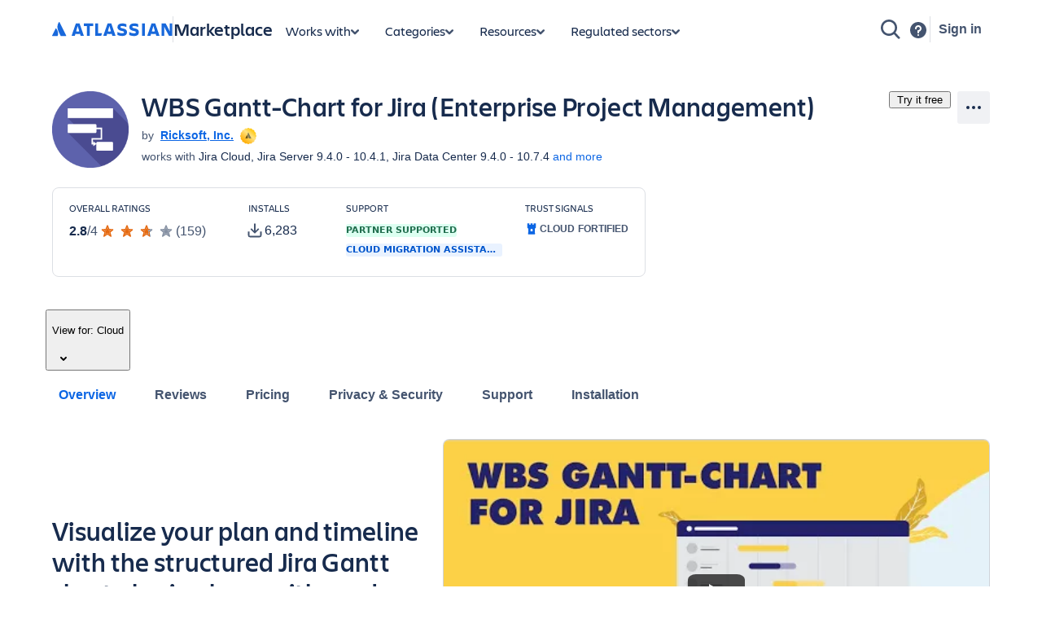

--- FILE ---
content_type: text/html; charset=utf-8
request_url: https://marketplace.atlassian.com/apps/1211768/wbs-gantt-chart-for-jira?hosting=cloud&tab=overview&utm_source=ricksoft-inc.com&utm_medium=referral&utm_campaign=Other%20Pages&utm_content=Create%20a%20planning%20chart%20for%20your%20JIRA%20projects
body_size: 50185
content:
<!DOCTYPE html><html lang="en" data-theme="dark:dark light:light shape:shape spacing:spacing typography:typography" data-color-mode="light" style="--ds-font-family-brand-body: var(--ds-font-family-body, ui-sans-serif, -apple-system, BlinkMacSystemFont, &quot;Segoe UI&quot;, Ubuntu, &quot;Helvetica Neue&quot;, sans-serif);"><head>
        <meta charset="utf-8">
        <meta name="google-site-verification" content="TCA8d7oPXhN4x93FWL3soth6MYZ39E8yAsdeNOUYTMs">
        <meta name="google-site-verification" content="b1S05iZIuIoRG6cbYVJ2kPofZLMKfbTBuvxH25Pcxac">
        <meta name="viewport" content="width=device-width,initial-scale=1,minimum-scale=1">
        <meta name="botify-site-verification" content="aDhacERJ5Y2tZYqlQzIdMx8RgvQOJFu8">
        <link rel="shortcut icon" href="/s/images/favicon.ico" type="image/x-icon">
        <link rel="search" type="application/opensearchdescription+xml" href="s/public/opensearch.xml" title="Atlassian Apps Search">
        
      <title data-rh="true">WBS Gantt-Chart for Jira (Enterprise Project Management) | Atlassian Marketplace</title>
      <meta data-rh="true" name="description" content="Visualize your plan and timeline with the structured Jira Gantt chart plugin along with roadmap designed for project management"><meta data-rh="true" property="og:type" content="website"><meta data-rh="true" property="og:description" content="Visualize your plan and timeline with the structured Jira Gantt chart plugin along with roadmap designed for project management"><meta data-rh="true" property="og:image" content="https://marketplace.atlassian.com/product-listing/files/5f1f7665-df8b-4499-8238-1768a0696f9a?fileType=image&amp;mode=full-fit"><meta data-rh="true" property="og:title" content="WBS Gantt-Chart for Jira (Enterprise Project Management) | Atlassian Marketplace"><meta data-rh="true" property="og:url" content="https://marketplace.atlassian.com/apps/1211768/wbs-gantt-chart-for-jira-enterprise-project-management"> <link data-rh="true" rel="canonical" href="https://marketplace.atlassian.com/apps/1211768/wbs-gantt-chart-for-jira-enterprise-project-management"> 
      <meta data-rh="true" name="viewport" content="width=device-width, initial-scale=1.0, minimum-scale=1.0"><meta data-rh="true" property="og:site_name" content="Atlassian Marketplace"><meta data-rh="true" name="twitter:card" content="summary"><meta data-rh="true" name="twitter:site" content="@AtlassianMarket"><meta data-rh="true" name="twitter:description" content="Visualize your plan and timeline with the structured Jira Gantt chart plugin along with roadmap designed for project management"><meta data-rh="true" name="twitter:image" content="https://marketplace.atlassian.com/product-listing/files/aa464da9-7065-4bc6-9669-f364faef0352?fileType=image&amp;mode=full-fit"><meta data-rh="true" name="twitter:title" content="WBS Gantt-Chart for Jira (Enterprise Project Management) | Atlassian Marketplace">
      
      
      
      
      
      
        
        <style>
          html, body {
            margin: 0;
            padding: 0;
          }
          .app-skeleton {
            min-height:100vh;
          }
          .app-skeleton-header {
            height: 70px;
            animation-direction: alternate;
            animation-timing-function: linear;
            animation-iteration-count: infinite;
            animation-duration: 1.5s;
            background-color: var(--ds-skeleton, rgba(9, 30, 66, .04));
            animation-name: app-skeleton-header-shimmer;
          }
          @keyframes app-skeleton-header-shimmer {
            0% {
              background-color: var(--ds-skeleton, rgba(9, 30, 66, .04));
            }
            100% {
              background-color: var(--ds-skeleton-subtle, rgba(9, 30, 66, .08));
            }
          }
        </style>
        <style id="critical-css">.css-1a3z0o8-MainContent {min-height: calc(100vh - 152px); position: relative;}
.css-1a3z0o8-MainContent .absolute-center {position: absolute; top: 50%; left: 50%; -webkit-transform: translate(-50%,-50%); -ms-transform: translate(-50%,-50%); transform: translate(-50%,-50%);}
.css-1vr99t1-IconContainerMPACV2 {width: 3.5rem; height: 3.5rem;}
@media (min-width:48rem) {.css-1vr99t1-IconContainerMPACV2 {width: 5.875rem; height: 5.875rem;}}
.css-1ylqbve-Background {width: 100%; height: 100%;}
.css-1dwzbz0-IconContainer {width: 100%; height: 100%; position: relative;}
.css-1sh384h-IconImg {width: auto; height: auto; max-width: 100%; max-height: 100%; margin: auto; position: absolute; top: 0; left: 0; bottom: 0; right: 0;}
.css-15k7xgw-PartnerDetailsContainer {color: var(--ds-text-subtle,#44546F); display: flex; line-height: 1.5rem;}
.css-5g6g1s-PartnerNameContainer {font-weight: 600; overflow: hidden; display: -webkit-box; -webkit-line-clamp: 1; -webkit-box-orient: vertical;}
.css-5g6g1s-PartnerNameContainer a {line-height: 0.75rem; margin: 0 var(--ds-space-050,4px);}
.css-5g6g1s-PartnerNameContainer a:hover,.css-5g6g1s-PartnerNameContainer a:focus {-webkit-text-decoration: underline; text-decoration: underline;}
.css-1ul465s-StyledExternalLink {color: var(--ds-link,#0C66E4); -webkit-text-decoration: underline; text-decoration: underline;}
.css-3q147t-linkCss-StyledExternalLink {color: var(--ds-link,#0C66E4); -webkit-text-decoration: underline; text-decoration: underline; cursor: pointer;}
.css-3q147t-linkCss-StyledExternalLink:hover {color: var(--ds-link,#0C66E4);}
.css-3q147t-linkCss-StyledExternalLink:active {color: var(--ds-link-pressed,#0055CC);}
.css-3q147t-linkCss-StyledExternalLink:hover,.css-3q147t-linkCss-StyledExternalLink:active {outline: 0; -webkit-text-decoration: underline; text-decoration: underline;}
.css-1ncfuyj-RichTooltipContainer {-webkit-flex: 1 0 auto; -ms-flex: 1 0 auto; flex: 1 0 auto;}
.css-1ncfuyj-RichTooltipContainer {-webkit-flex: 1 0 auto; -ms-flex: 1 0 auto; flex: 1 0 auto;}
.css-1e7e8u3-PartnerBadgeWrapper {padding-left: var(--ds-space-050,4px); vertical-align: middle;}
.css-14hx16t-LargePrimaryCTAButtonWrapper {display: flex; -webkit-flex-direction: column; -ms-flex-direction: column; flex-direction: column; margin-left: var(--ds-space-100,8px); width: 100%;}
.css-14hx16t-LargePrimaryCTAButtonWrapper,.css-14hx16t-LargePrimaryCTAButtonWrapper a {font-size: 1rem;}
.amkt-frontend-ssr-13t386j:focus {outline: 2px solid var(--ds-border-focused, #2684FF); outline-offset: 2px;}
.amkt-frontend-ssr-13t386j:focus-visible {outline: 2px solid var(--ds-border-focused, #2684FF); outline-offset: 2px;}
.amkt-frontend-ssr-13t386j:focus:not(:focus-visible) {outline: none;}
@media screen and (forced-colors: active), screen and (-ms-high-contrast: active) {.amkt-frontend-ssr-13t386j:focus-visible {outline: 1px solid;}}
.amkt-frontend-ssr-9rhe72,.amkt-frontend-ssr-9rhe72:hover,.amkt-frontend-ssr-9rhe72:active,.amkt-frontend-ssr-9rhe72:focus,.amkt-frontend-ssr-9rhe72:focus-visible,.amkt-frontend-ssr-9rhe72:visited,.amkt-frontend-ssr-9rhe72:disabled,.amkt-frontend-ssr-9rhe72[disabled] {-webkit-align-items: center; -webkit-box-align: center; -ms-flex-align: center; align-items: center; border-width: 0; border-radius: 4px; box-sizing: border-box; display: inline-flex; font-size: 1rem; font-style: normal; font-family: var(--ds-font-family-brand-body, "Charlie Text", ui-sans-serif, -apple-system, BlinkMacSystemFont, "Segoe UI", Ubuntu, "Helvetica Neue", sans-serif); font-weight: 600; max-width: 100%; position: relative; text-align: center; -webkit-text-decoration: none; text-decoration: none; -webkit-transition: background 0.1s ease-out,box-shadow 0.15s cubic-bezier(0.47, 0.03, 0.49, 1.38); transition: background 0.1s ease-out,box-shadow 0.15s cubic-bezier(0.47, 0.03, 0.49, 1.38); white-space: nowrap; background: var(--ds-background-brand-bold, #0052CC); color: var(--ds-text-inverse, #FFFFFF) !important; cursor: pointer; height: 2.5rem; line-height: 1.25rem; padding: 0 var(--ds-space-200, 16px); vertical-align: middle; width: 100%; -webkit-box-pack: center; -ms-flex-pack: center; -webkit-justify-content: center; justify-content: center; outline: none;}
.amkt-frontend-ssr-9rhe72::-moz-focus-inner,.amkt-frontend-ssr-9rhe72:hover::-moz-focus-inner,.amkt-frontend-ssr-9rhe72:active::-moz-focus-inner,.amkt-frontend-ssr-9rhe72:focus::-moz-focus-inner,.amkt-frontend-ssr-9rhe72:focus-visible::-moz-focus-inner,.amkt-frontend-ssr-9rhe72:visited::-moz-focus-inner,.amkt-frontend-ssr-9rhe72:disabled::-moz-focus-inner,.amkt-frontend-ssr-9rhe72[disabled]::-moz-focus-inner {border: 0; margin: 0; padding: 0;}
.amkt-frontend-ssr-9rhe72:focus {outline: 2px solid var(--ds-border-focused, #2684FF); outline-offset: 2px;}
.amkt-frontend-ssr-9rhe72:focus-visible {outline: 2px solid var(--ds-border-focused, #2684FF); outline-offset: 2px;}
.amkt-frontend-ssr-9rhe72:focus:not(:focus-visible) {outline: none;}
@media screen and (forced-colors: active), screen and (-ms-high-contrast: active) {.amkt-frontend-ssr-9rhe72:focus-visible {outline: 1px solid;}}
.amkt-frontend-ssr-178ag6o {opacity: 1; -webkit-transition: opacity 0.3s; transition: opacity 0.3s; margin: 0 2px; -webkit-box-flex: 1; -webkit-flex-grow: 1; -ms-flex-positive: 1; flex-grow: 1; -webkit-flex-shrink: 1; -ms-flex-negative: 1; flex-shrink: 1; overflow: hidden; text-overflow: ellipsis; white-space: nowrap;}
.amkt-frontend-ssr-nhjtr1 {box-sizing: border-box; -webkit-appearance: none; -moz-appearance: none; -ms-appearance: none; appearance: none; border: none; cursor: pointer; font-family: inherit; font-size: inherit; font-style: normal; font-weight: 500; line-height: 2.2857142857142856em; padding-block: var(--ds-space-0, 0px); display: inline-flex; width: 2.2857142857142856em; max-width: 100%; position: relative; -webkit-align-items: baseline; -webkit-box-align: baseline; -ms-flex-align: baseline; align-items: baseline; -webkit-box-pack: center; -ms-flex-pack: center; -webkit-justify-content: center; justify-content: center; -webkit-column-gap: var(--ds-space-050, 4px); column-gap: var(--ds-space-050, 4px); border-radius: var(--ds-border-radius-100, 3px); border-width: var(--ds-border-width-0, 0px); -webkit-flex-shrink: 0; -ms-flex-negative: 0; flex-shrink: 0; height: 2.2857142857142856em; -webkit-padding-end: var(--ds-space-0, 0px); padding-inline-end: var(--ds-space-0, 0px); -webkit-padding-start: var(--ds-space-0, 0px); padding-inline-start: var(--ds-space-0, 0px); text-align: center; -webkit-transition: background 0.1s ease-out; transition: background 0.1s ease-out; vertical-align: middle; background: var(--ds-background-neutral, rgba(9, 30, 66, 0.04)); color: var(--ds-text, #42526E); -webkit-text-decoration: none; text-decoration: none;}
.amkt-frontend-ssr-nhjtr1:focus,.amkt-frontend-ssr-nhjtr1:focus-visible {outline-color: var(--ds-border-focused, #2684FF); outline-offset: var(--ds-space-025, 2px); outline-style: solid; outline-width: var(--ds-border-width-outline, 2px);}
.amkt-frontend-ssr-nhjtr1:focus:not(:focus-visible) {outline: none;}
@media screen and (forced-colors: active), screen and (-ms-high-contrast: active) {.amkt-frontend-ssr-nhjtr1:focus-visible {outline: 1px solid;}}
.amkt-frontend-ssr-nhjtr1::after {border-radius: inherit; inset: var(--ds-space-0, 0px); border-style: solid; border-width: var(--ds-border-width, 1px); pointer-events: none; position: absolute;}
.amkt-frontend-ssr-nhjtr1:visited {color: var(--ds-text, #42526E);}
.amkt-frontend-ssr-nhjtr1:hover {background: var(--ds-background-neutral-hovered, #091e4214); color: var(--ds-text, #42526E);}
.amkt-frontend-ssr-nhjtr1:active {background: var(--ds-background-neutral-pressed, #B3D4FF); color: var(--ds-text, #0052CC);}
.amkt-frontend-ssr-nhjtr1:hover {-webkit-text-decoration: none; text-decoration: none;}
.amkt-frontend-ssr-nhjtr1:active {-webkit-text-decoration: none; text-decoration: none;}
.amkt-frontend-ssr-nhjtr1:focus {-webkit-text-decoration: none; text-decoration: none;}
.amkt-frontend-ssr-1spmf3f {box-sizing: border-box; -webkit-appearance: none; -moz-appearance: none; -ms-appearance: none; appearance: none; border: none; -webkit-transition: opacity 0.3s; transition: opacity 0.3s; display: flex; -webkit-box-flex: 0; -webkit-flex-grow: 0; -ms-flex-positive: 0; flex-grow: 0; -webkit-flex-shrink: 0; -ms-flex-negative: 0; flex-shrink: 0; -webkit-align-self: center; -ms-flex-item-align: center; align-self: center; font-size: 0; line-height: 0; -webkit-user-select: none; -moz-user-select: none; -ms-user-select: none; user-select: none;}
.amkt-frontend-ssr-b5o75w {width: 1px; height: 1px; padding: 0; position: absolute; border: 0; clip: rect(1px, 1px, 1px, 1px); overflow: hidden; white-space: nowrap;}
.amkt-frontend-ssr-1by7ym3 {box-sizing: border-box; -webkit-appearance: none; -moz-appearance: none; -ms-appearance: none; appearance: none; border: none; cursor: pointer; background-color: var(--ds-background-neutral-subtle, transparent); border-radius: radius.small; padding-left: var(--ds-space-0, 0px); padding-right: var(--ds-space-0, 0px);}
.amkt-frontend-ssr-1by7ym3:focus,.amkt-frontend-ssr-1by7ym3:focus-visible {outline-color: var(--ds-border-focused, #2684FF); outline-offset: var(--ds-space-025, 2px); outline-style: solid; outline-width: var(--ds-border-width-outline, 2px);}
.amkt-frontend-ssr-1by7ym3:focus:not(:focus-visible) {outline: none;}
@media screen and (forced-colors: active), screen and (-ms-high-contrast: active) {.amkt-frontend-ssr-1by7ym3:focus-visible {outline: 1px solid;}}
.amkt-frontend-ssr-1by7ym3:hover {background-color: var(--ds-background-neutral-subtle-hovered, #091e4214);}
.amkt-frontend-ssr-1by7ym3:active {background-color: var(--ds-background-neutral-subtle-pressed, #B3D4FF);}
.amkt-frontend-ssr-vklyj9 {box-sizing: border-box; -webkit-appearance: none; -moz-appearance: none; -ms-appearance: none; appearance: none; border: none; background-color: var(--ds-background-success, #E3FCEF); padding-inline: var(--ds-space-050, 4px); display: inline-flex; border-radius: var(--ds-border-radius, 3px); block-size: min-content; position: static; overflow: hidden;}
.amkt-frontend-ssr-7xdu1q {font-family: ui-sans-serif,-apple-system,BlinkMacSystemFont,"Segoe UI",Ubuntu,system-ui,"Helvetica Neue",sans-serif; font-size: 11px; font-style: normal; font-weight: var(--ds-font-weight-bold, 700); line-height: 16px; overflow: hidden; text-overflow: ellipsis; text-transform: uppercase; white-space: nowrap; color: var(--ds-text-success, #006644);}
.amkt-frontend-ssr-1tb99l,.amkt-frontend-ssr-1tb99l:hover,.amkt-frontend-ssr-1tb99l:active,.amkt-frontend-ssr-1tb99l:focus,.amkt-frontend-ssr-1tb99l:focus-visible,.amkt-frontend-ssr-1tb99l:visited,.amkt-frontend-ssr-1tb99l:disabled,.amkt-frontend-ssr-1tb99l[disabled] {-webkit-align-items: center; -webkit-box-align: center; -ms-flex-align: center; align-items: center; border-width: 0; border-radius: 4px; box-sizing: border-box; display: inline-flex; font-size: 1rem; font-style: normal; font-family: var(--ds-font-family-brand-body, "Charlie Text", ui-sans-serif, -apple-system, BlinkMacSystemFont, "Segoe UI", Ubuntu, "Helvetica Neue", sans-serif); font-weight: 600; max-width: 100%; position: relative; text-align: center; -webkit-text-decoration: none; text-decoration: none; -webkit-transition: background 0.1s ease-out,box-shadow 0.15s cubic-bezier(0.47, 0.03, 0.49, 1.38); transition: background 0.1s ease-out,box-shadow 0.15s cubic-bezier(0.47, 0.03, 0.49, 1.38); white-space: nowrap; background: var(--ds-background-neutral-subtle, none); color: var(--ds-text, #42526E) !important; cursor: pointer; height: 2.5rem; line-height: 1.25rem; padding: 0 var(--ds-space-200, 16px); vertical-align: middle; width: auto; -webkit-box-pack: center; -ms-flex-pack: center; -webkit-justify-content: center; justify-content: center; outline: none;}
.amkt-frontend-ssr-1tb99l::-moz-focus-inner,.amkt-frontend-ssr-1tb99l:hover::-moz-focus-inner,.amkt-frontend-ssr-1tb99l:active::-moz-focus-inner,.amkt-frontend-ssr-1tb99l:focus::-moz-focus-inner,.amkt-frontend-ssr-1tb99l:focus-visible::-moz-focus-inner,.amkt-frontend-ssr-1tb99l:visited::-moz-focus-inner,.amkt-frontend-ssr-1tb99l:disabled::-moz-focus-inner,.amkt-frontend-ssr-1tb99l[disabled]::-moz-focus-inner {border: 0; margin: 0; padding: 0;}
.amkt-frontend-ssr-1tb99l:focus {outline: 2px solid var(--ds-border-focused, #2684FF); outline-offset: 2px;}
.amkt-frontend-ssr-1tb99l:focus-visible {outline: 2px solid var(--ds-border-focused, #2684FF); outline-offset: 2px;}
.amkt-frontend-ssr-1tb99l:focus:not(:focus-visible) {outline: none;}
@media screen and (forced-colors: active), screen and (-ms-high-contrast: active) {.amkt-frontend-ssr-1tb99l:focus-visible {outline: 1px solid;}}
.amkt-frontend-ssr-k36lcy {opacity: 1; -webkit-transition: opacity 0.3s; transition: opacity 0.3s; display: flex; margin: 0 2px; -webkit-box-flex: 0; -webkit-flex-grow: 0; -ms-flex-positive: 0; flex-grow: 0; -webkit-flex-shrink: 0; -ms-flex-negative: 0; flex-shrink: 0; -webkit-align-self: center; -ms-flex-item-align: center; align-self: center; font-size: 0; line-height: 0; -webkit-user-select: none; -moz-user-select: none; -ms-user-select: none; user-select: none; --ds--button--new-icon-padding-end: var(--ds-space-050, 4px); --ds--button--new-icon-padding-start: var(--ds-space-025, 2px); -webkit-margin-end: var(--ds-space-negative-025, -2px); margin-inline-end: var(--ds-space-negative-025, -2px);}
.amkt-frontend-ssr-143bx5a {display: flex; max-width: 100%; min-height: 0%; -webkit-flex-basis: 100%; -ms-flex-preferred-size: 100%; flex-basis: 100%; -webkit-flex-direction: column; -ms-flex-direction: column; flex-direction: column; -webkit-box-flex: 1; -webkit-flex-grow: 1; -ms-flex-positive: 1; flex-grow: 1;}
.amkt-frontend-ssr-143bx5a [role="tabpanel"] {-webkit-box-flex: 1; -webkit-flex-grow: 1; -ms-flex-positive: 1; flex-grow: 1; min-height: 0%; display: flex;}
.amkt-frontend-ssr-143bx5a>[hidden] {display: none;}
.amkt-frontend-ssr-2xodlx {display: flex; padding: var(--ds-space-0, 0px); position: relative; font-weight: var(--ds-font-weight-medium, 500); -webkit-margin-start: var(--ds-space-negative-100, -8px); margin-inline-start: var(--ds-space-negative-100, -8px);}
.amkt-frontend-ssr-2xodlx [role="tab"] {color: var(--ds-text-subtle, #42526E); cursor: pointer; margin: 0; padding: var(--ds-space-075, 6px) var(--ds-space-100, 8px); position: relative; white-space: nowrap; overflow: hidden; text-overflow: ellipsis;}
.amkt-frontend-ssr-2xodlx [role="tab"]:hover {color: var(--ds-text-subtle, #0052CC);}
.amkt-frontend-ssr-2xodlx [role="tab"]:hover::after {content: ""; border-radius: var(--ds-border-radius-050, 2px); bottom: 0; margin: 0; position: absolute; width: inherit; inset-inline-start: var(--ds-space-100, 8px); inset-inline-end: var(--ds-space-100, 8px); border-bottom: var(--ds-border-width-outline, 2px) solid var(--ds-border, transparent); height: 0;}
.amkt-frontend-ssr-2xodlx [role="tab"]:active {color: var(--ds-text, #0747A6);}
.amkt-frontend-ssr-2xodlx [role="tab"]:active::after {content: ""; border-radius: var(--ds-border-radius-050, 2px); bottom: 0; margin: 0; position: absolute; width: inherit; inset-inline-start: var(--ds-space-100, 8px); inset-inline-end: var(--ds-space-100, 8px); border-bottom: var(--ds-border-width-outline, 2px) solid var(--ds-border, transparent); height: 0;}
.amkt-frontend-ssr-2xodlx [role="tab"][aria-selected="true"] {color: var(--ds-text-selected, #0052CC);}
.amkt-frontend-ssr-2xodlx [role="tab"][aria-selected="true"]::after {content: ""; border-radius: var(--ds-border-radius-050, 2px); bottom: 0; margin: 0; position: absolute; width: inherit; inset-inline-start: var(--ds-space-100, 8px); inset-inline-end: var(--ds-space-100, 8px); border-bottom: var(--ds-border-width-outline, 2px) solid var(--ds-border-selected, #0052CC); height: 0;}
.amkt-frontend-ssr-2xodlx::before {content: ""; border-radius: var(--ds-border-radius-050, 2px); bottom: 0; margin: 0; position: absolute; width: inherit; inset-inline-start: var(--ds-space-100, 8px); inset-inline-end: 0; height: var(--ds-border-width-outline, 2px); background-color: var(--ds-border, #EBECF0);}
.amkt-frontend-ssr-38t7l3:focus {outline-color: var(--ds-border-focused, #2684FF); outline-offset: -2px; outline-style: solid; outline-width: var(--ds-border-width-outline, 2px);}
.amkt-frontend-ssr-38t7l3:focus-visible {outline-color: var(--ds-border-focused, #2684FF); outline-offset: -2px; outline-style: solid; outline-width: var(--ds-border-width-outline, 2px);}
.amkt-frontend-ssr-38t7l3:focus:not(:focus-visible) {outline: none;}
@media screen and (forced-colors: active), screen and (-ms-high-contrast: active) {.amkt-frontend-ssr-38t7l3:focus-visible {outline: 1px solid; outline-offset: -1px;}}
.amkt-frontend-ssr-se75p6 {box-sizing: border-box; -webkit-appearance: none; -moz-appearance: none; -ms-appearance: none; appearance: none; border: none; cursor: pointer; background-color: var(--ds-background-neutral-subtle, transparent); padding: var(--ds-space-0, 0px);}
.amkt-frontend-ssr-se75p6:focus,.amkt-frontend-ssr-se75p6:focus-visible {outline-color: var(--ds-border-focused, #2684FF); outline-offset: var(--ds-space-025, 2px); outline-style: solid; outline-width: var(--ds-border-width-outline, 2px);}
.amkt-frontend-ssr-se75p6:focus:not(:focus-visible) {outline: none;}
@media screen and (forced-colors: active), screen and (-ms-high-contrast: active) {.amkt-frontend-ssr-se75p6:focus-visible {outline: 1px solid;}}
.amkt-frontend-ssr-bsol9l {position: relative; padding: var(--ds-space-025, 3px) 0; border-radius: 3px;}
.amkt-frontend-ssr-bsol9l:hover .arrow {opacity: 1;}
.amkt-frontend-ssr-bsol9l .ellipsed-text {white-space: initial;}
.amkt-frontend-ssr-18xxkc8 {width: inherit; overflow: hidden; padding: var(--ds-space-025, 2px) var(--ds-space-025, 3px);}
.amkt-frontend-ssr-1r14w6c {margin: 0; padding: 0; transition-property: transform; transition-timing-function: cubic-bezier(0.77, 0, 0.175, 1); white-space: nowrap; display: inline-block;}
.amkt-frontend-ssr-1orzn35 {list-style-type: none; margin: 0; padding: 0 var(--ds-space-050, 4px); display: inline-block; vertical-align: middle; font-size: 0;}
.amkt-frontend-ssr-1orzn35:first-of-type {padding-left: 0;}
.amkt-frontend-ssr-esbzuc,.amkt-frontend-ssr-esbzuc:hover,.amkt-frontend-ssr-esbzuc:active,.amkt-frontend-ssr-esbzuc:focus,.amkt-frontend-ssr-esbzuc:focus-visible,.amkt-frontend-ssr-esbzuc:visited,.amkt-frontend-ssr-esbzuc:disabled,.amkt-frontend-ssr-esbzuc[disabled] {-webkit-align-items: center; -webkit-box-align: center; -ms-flex-align: center; align-items: center; border-width: 0; border-radius: 4px; box-sizing: border-box; display: inline-flex; font-size: 1rem; font-style: normal; font-family: var(--ds-font-family-brand-body, "Charlie Text", ui-sans-serif, -apple-system, BlinkMacSystemFont, "Segoe UI", Ubuntu, "Helvetica Neue", sans-serif); font-weight: 600; max-width: 100%; position: relative; text-align: center; -webkit-text-decoration: none; text-decoration: none; -webkit-transition: background 0.1s ease-out,box-shadow 0.15s cubic-bezier(0.47, 0.03, 0.49, 1.38); transition: background 0.1s ease-out,box-shadow 0.15s cubic-bezier(0.47, 0.03, 0.49, 1.38); white-space: nowrap; background: none; color: var(--ds-link, #0C66E4); cursor: pointer; height: 1.25rem; line-height: 1.25rem; padding: 0; vertical-align: baseline; width: auto; -webkit-box-pack: center; -ms-flex-pack: center; -webkit-justify-content: center; justify-content: center; outline: none; border: none;}
.amkt-frontend-ssr-esbzuc::-moz-focus-inner,.amkt-frontend-ssr-esbzuc:hover::-moz-focus-inner,.amkt-frontend-ssr-esbzuc:active::-moz-focus-inner,.amkt-frontend-ssr-esbzuc:focus::-moz-focus-inner,.amkt-frontend-ssr-esbzuc:focus-visible::-moz-focus-inner,.amkt-frontend-ssr-esbzuc:visited::-moz-focus-inner,.amkt-frontend-ssr-esbzuc:disabled::-moz-focus-inner,.amkt-frontend-ssr-esbzuc[disabled]::-moz-focus-inner {border: 0; margin: 0; padding: 0;}
.amkt-frontend-ssr-esbzuc:hover,.amkt-frontend-ssr-esbzuc:hover:hover,.amkt-frontend-ssr-esbzuc:active:hover,.amkt-frontend-ssr-esbzuc:focus:hover,.amkt-frontend-ssr-esbzuc:focus-visible:hover,.amkt-frontend-ssr-esbzuc:visited:hover,.amkt-frontend-ssr-esbzuc:disabled:hover,.amkt-frontend-ssr-esbzuc[disabled]:hover {-webkit-text-decoration: underline; text-decoration: underline;}
.amkt-frontend-ssr-esbzuc:focus {outline: 2px solid var(--ds-border-focused, #2684FF); outline-offset: 2px;}
.amkt-frontend-ssr-esbzuc:focus-visible {outline: 2px solid var(--ds-border-focused, #2684FF); outline-offset: 2px;}
.amkt-frontend-ssr-esbzuc:focus:not(:focus-visible) {outline: none;}
@media screen and (forced-colors: active), screen and (-ms-high-contrast: active) {.amkt-frontend-ssr-esbzuc:focus-visible {outline: 1px solid;}}
.amkt-frontend-ssr-1gd7hga {opacity: 1; -webkit-transition: opacity 0.3s; transition: opacity 0.3s; margin: 0; -webkit-box-flex: 1; -webkit-flex-grow: 1; -ms-flex-positive: 1; flex-grow: 1; -webkit-flex-shrink: 1; -ms-flex-negative: 1; flex-shrink: 1; overflow: hidden; text-overflow: ellipsis; white-space: nowrap;}
.amkt-frontend-ssr-1ub26k9 {display: flex; box-sizing: border-box; gap: var(--ds-space-200, 16px); -webkit-flex-direction: column; -ms-flex-direction: column; flex-direction: column; -webkit-box-pack: stretch; -ms-flex-pack: stretch; -webkit-justify-content: stretch; justify-content: stretch;}
.amkt-frontend-ssr-5h1934 {display: flex; box-sizing: border-box; -webkit-flex-direction: column; -ms-flex-direction: column; flex-direction: column; -webkit-box-pack: stretch; -ms-flex-pack: stretch; -webkit-justify-content: stretch; justify-content: stretch; margin-bottom: var(--ds-space-200, 16px);}
.amkt-frontend-ssr-1npayr {display: flex; box-sizing: border-box; -webkit-flex-direction: column; -ms-flex-direction: column; flex-direction: column; -webkit-box-pack: stretch; -ms-flex-pack: stretch; -webkit-justify-content: stretch; justify-content: stretch;}
.amkt-frontend-ssr-1b1zhv0 {box-sizing: border-box; -webkit-appearance: none; -moz-appearance: none; -ms-appearance: none; appearance: none; border: none; background-color: var(--ds-background-information, #DEEBFF); padding-inline: var(--ds-space-050, 4px); display: inline-flex; border-radius: var(--ds-border-radius, 3px); block-size: min-content; position: static; overflow: hidden;}
.amkt-frontend-ssr-s0kscx {font-family: ui-sans-serif,-apple-system,BlinkMacSystemFont,"Segoe UI",Ubuntu,system-ui,"Helvetica Neue",sans-serif; font-size: 11px; font-style: normal; font-weight: var(--ds-font-weight-bold, 700); line-height: 16px; overflow: hidden; text-overflow: ellipsis; text-transform: uppercase; white-space: nowrap; color: var(--ds-text-information, #0052CC);}
.styles-module_yt-lite__1-uDa {
  background-color: #000;
  position: relative;
  display: block;
  contain: content;
  background-position: center center;
  background-size: cover;
  cursor: pointer;
}

/* gradient */
.styles-module_yt-lite__1-uDa::before {
   content: '';
   display: block;
   position: absolute;
   top: 0;
   background-image: url([data-uri]);
   background-position: top;
   background-repeat: repeat-x;
   height: 60px;
   padding-bottom: 50px;
   width: 100%;
   transition: all 0.2s cubic-bezier(0, 0, 0.2, 1);
}

/* responsive iframe with a 16:9 aspect ratio
  thanks https://css-tricks.com/responsive-iframes/
*/
.styles-module_yt-lite__1-uDa::after {
  content: "";
  display: block;
  padding-bottom: calc(100% / (16 / 9));
}
.styles-module_yt-lite__1-uDa > iframe {
  width: 100%;
  height: 100%;
  position: absolute;
  top: 0;
  left: 0;
}

/* play button */
.styles-module_yt-lite__1-uDa > .styles-module_lty-playbtn__1pxDJ {
  width: 70px;
  height: 46px;
  background-color: #212121;
  z-index: 1;
  opacity: 0.8;
  border-radius: 14%; /* TODO: Consider replacing this with YT's actual svg. Eh. */
  transition: all 0.2s cubic-bezier(0, 0, 0.2, 1);
}
.styles-module_yt-lite__1-uDa:hover > .styles-module_lty-playbtn__1pxDJ {
  background-color: #f00;
  opacity: 1;
}
/* play button triangle */
.styles-module_yt-lite__1-uDa > .styles-module_lty-playbtn__1pxDJ:before {
  content: '';
  border-style: solid;
  border-width: 11px 0 11px 19px;
  border-color: transparent transparent transparent #fff;
}

.styles-module_yt-lite__1-uDa > .styles-module_lty-playbtn__1pxDJ,
.styles-module_yt-lite__1-uDa > .styles-module_lty-playbtn__1pxDJ:before {
  position: absolute;
  top: 50%;
  left: 50%;
  transform: translate3d(-50%, -50%, 0);
}

/* Post-click styles */
.styles-module_yt-lite__1-uDa.styles-module_lyt-activated__3ROp0 {
  cursor: unset;
}
.styles-module_yt-lite__1-uDa.styles-module_lyt-activated__3ROp0::before,
.styles-module_yt-lite__1-uDa.styles-module_lyt-activated__3ROp0 > .styles-module_lty-playbtn__1pxDJ {
  opacity: 0;
  pointer-events: none;
}

.styles-module_yt-lite-thumbnail__2WX0n {
  position: absolute;
  width: 100%;
  height: 100%;
  left: 0;
  object-fit: cover;
}
</style><style id="light" data-theme="light">
       
html[data-color-mode="light"][data-theme~="light:light"],
html[data-color-mode="dark"][data-theme~="dark:light"] {
  color-scheme: light;
  --ds-text: #172B4D;
  --ds-text-accent-lime: #4C6B1F;
  --ds-text-accent-lime-bolder: #37471F;
  --ds-text-accent-red: #AE2E24;
  --ds-text-accent-red-bolder: #5D1F1A;
  --ds-text-accent-orange: #A54800;
  --ds-text-accent-orange-bolder: #702E00;
  --ds-text-accent-yellow: #7F5F01;
  --ds-text-accent-yellow-bolder: #533F04;
  --ds-text-accent-green: #216E4E;
  --ds-text-accent-green-bolder: #164B35;
  --ds-text-accent-teal: #206A83;
  --ds-text-accent-teal-bolder: #164555;
  --ds-text-accent-blue: #0055CC;
  --ds-text-accent-blue-bolder: #09326C;
  --ds-text-accent-purple: #5E4DB2;
  --ds-text-accent-purple-bolder: #352C63;
  --ds-text-accent-magenta: #943D73;
  --ds-text-accent-magenta-bolder: #50253F;
  --ds-text-accent-gray: #44546F;
  --ds-text-accent-gray-bolder: #091E42;
  --ds-text-disabled: #091E424F;
  --ds-text-inverse: #FFFFFF;
  --ds-text-selected: #0C66E4;
  --ds-text-brand: #0C66E4;
  --ds-text-danger: #AE2E24;
  --ds-text-warning: #A54800;
  --ds-text-warning-inverse: #172B4D;
  --ds-text-success: #216E4E;
  --ds-text-discovery: #5E4DB2;
  --ds-text-information: #0055CC;
  --ds-text-subtlest: #626F86;
  --ds-text-subtle: #44546F;
  --ds-link: #0C66E4;
  --ds-link-pressed: #0055CC;
  --ds-link-visited: #5E4DB2;
  --ds-link-visited-pressed: #352C63;
  --ds-icon: #44546F;
  --ds-icon-accent-lime: #6A9A23;
  --ds-icon-accent-red: #C9372C;
  --ds-icon-accent-orange: #E56910;
  --ds-icon-accent-yellow: #B38600;
  --ds-icon-accent-green: #22A06B;
  --ds-icon-accent-teal: #2898BD;
  --ds-icon-accent-blue: #1D7AFC;
  --ds-icon-accent-purple: #8270DB;
  --ds-icon-accent-magenta: #CD519D;
  --ds-icon-accent-gray: #758195;
  --ds-icon-disabled: #091E424F;
  --ds-icon-inverse: #FFFFFF;
  --ds-icon-selected: #0C66E4;
  --ds-icon-brand: #0C66E4;
  --ds-icon-danger: #C9372C;
  --ds-icon-warning: #E56910;
  --ds-icon-warning-inverse: #172B4D;
  --ds-icon-success: #22A06B;
  --ds-icon-discovery: #8270DB;
  --ds-icon-information: #1D7AFC;
  --ds-icon-subtlest: #626F86;
  --ds-icon-subtle: #626F86;
  --ds-border: #091E4224;
  --ds-border-accent-lime: #6A9A23;
  --ds-border-accent-red: #E2483D;
  --ds-border-accent-orange: #E56910;
  --ds-border-accent-yellow: #B38600;
  --ds-border-accent-green: #22A06B;
  --ds-border-accent-teal: #2898BD;
  --ds-border-accent-blue: #1D7AFC;
  --ds-border-accent-purple: #8270DB;
  --ds-border-accent-magenta: #CD519D;
  --ds-border-accent-gray: #758195;
  --ds-border-disabled: #091E420F;
  --ds-border-focused: #388BFF;
  --ds-border-input: #8590A2;
  --ds-border-inverse: #FFFFFF;
  --ds-border-selected: #0C66E4;
  --ds-border-brand: #0C66E4;
  --ds-border-danger: #E2483D;
  --ds-border-warning: #E56910;
  --ds-border-success: #22A06B;
  --ds-border-discovery: #8270DB;
  --ds-border-information: #1D7AFC;
  --ds-border-bold: #758195;
  --ds-background-accent-lime-subtlest: #EFFFD6;
  --ds-background-accent-lime-subtlest-hovered: #D3F1A7;
  --ds-background-accent-lime-subtlest-pressed: #B3DF72;
  --ds-background-accent-lime-subtler: #D3F1A7;
  --ds-background-accent-lime-subtler-hovered: #B3DF72;
  --ds-background-accent-lime-subtler-pressed: #94C748;
  --ds-background-accent-lime-subtle: #94C748;
  --ds-background-accent-lime-subtle-hovered: #B3DF72;
  --ds-background-accent-lime-subtle-pressed: #D3F1A7;
  --ds-background-accent-lime-bolder: #5B7F24;
  --ds-background-accent-lime-bolder-hovered: #4C6B1F;
  --ds-background-accent-lime-bolder-pressed: #37471F;
  --ds-background-accent-red-subtlest: #FFECEB;
  --ds-background-accent-red-subtlest-hovered: #FFD5D2;
  --ds-background-accent-red-subtlest-pressed: #FD9891;
  --ds-background-accent-red-subtler: #FFD5D2;
  --ds-background-accent-red-subtler-hovered: #FD9891;
  --ds-background-accent-red-subtler-pressed: #F87168;
  --ds-background-accent-red-subtle: #F87168;
  --ds-background-accent-red-subtle-hovered: #FD9891;
  --ds-background-accent-red-subtle-pressed: #FFD5D2;
  --ds-background-accent-red-bolder: #C9372C;
  --ds-background-accent-red-bolder-hovered: #AE2E24;
  --ds-background-accent-red-bolder-pressed: #5D1F1A;
  --ds-background-accent-orange-subtlest: #FFF3EB;
  --ds-background-accent-orange-subtlest-hovered: #FEDEC8;
  --ds-background-accent-orange-subtlest-pressed: #FEC195;
  --ds-background-accent-orange-subtler: #FEDEC8;
  --ds-background-accent-orange-subtler-hovered: #FEC195;
  --ds-background-accent-orange-subtler-pressed: #FEA362;
  --ds-background-accent-orange-subtle: #FEA362;
  --ds-background-accent-orange-subtle-hovered: #FEC195;
  --ds-background-accent-orange-subtle-pressed: #FEDEC8;
  --ds-background-accent-orange-bolder: #C25100;
  --ds-background-accent-orange-bolder-hovered: #A54800;
  --ds-background-accent-orange-bolder-pressed: #702E00;
  --ds-background-accent-yellow-subtlest: #FFF7D6;
  --ds-background-accent-yellow-subtlest-hovered: #F8E6A0;
  --ds-background-accent-yellow-subtlest-pressed: #F5CD47;
  --ds-background-accent-yellow-subtler: #F8E6A0;
  --ds-background-accent-yellow-subtler-hovered: #F5CD47;
  --ds-background-accent-yellow-subtler-pressed: #E2B203;
  --ds-background-accent-yellow-subtle: #F5CD47;
  --ds-background-accent-yellow-subtle-hovered: #E2B203;
  --ds-background-accent-yellow-subtle-pressed: #CF9F02;
  --ds-background-accent-yellow-bolder: #946F00;
  --ds-background-accent-yellow-bolder-hovered: #7F5F01;
  --ds-background-accent-yellow-bolder-pressed: #533F04;
  --ds-background-accent-green-subtlest: #DCFFF1;
  --ds-background-accent-green-subtlest-hovered: #BAF3DB;
  --ds-background-accent-green-subtlest-pressed: #7EE2B8;
  --ds-background-accent-green-subtler: #BAF3DB;
  --ds-background-accent-green-subtler-hovered: #7EE2B8;
  --ds-background-accent-green-subtler-pressed: #4BCE97;
  --ds-background-accent-green-subtle: #4BCE97;
  --ds-background-accent-green-subtle-hovered: #7EE2B8;
  --ds-background-accent-green-subtle-pressed: #BAF3DB;
  --ds-background-accent-green-bolder: #1F845A;
  --ds-background-accent-green-bolder-hovered: #216E4E;
  --ds-background-accent-green-bolder-pressed: #164B35;
  --ds-background-accent-teal-subtlest: #E7F9FF;
  --ds-background-accent-teal-subtlest-hovered: #C6EDFB;
  --ds-background-accent-teal-subtlest-pressed: #9DD9EE;
  --ds-background-accent-teal-subtler: #C6EDFB;
  --ds-background-accent-teal-subtler-hovered: #9DD9EE;
  --ds-background-accent-teal-subtler-pressed: #6CC3E0;
  --ds-background-accent-teal-subtle: #6CC3E0;
  --ds-background-accent-teal-subtle-hovered: #9DD9EE;
  --ds-background-accent-teal-subtle-pressed: #C6EDFB;
  --ds-background-accent-teal-bolder: #227D9B;
  --ds-background-accent-teal-bolder-hovered: #206A83;
  --ds-background-accent-teal-bolder-pressed: #164555;
  --ds-background-accent-blue-subtlest: #E9F2FF;
  --ds-background-accent-blue-subtlest-hovered: #CCE0FF;
  --ds-background-accent-blue-subtlest-pressed: #85B8FF;
  --ds-background-accent-blue-subtler: #CCE0FF;
  --ds-background-accent-blue-subtler-hovered: #85B8FF;
  --ds-background-accent-blue-subtler-pressed: #579DFF;
  --ds-background-accent-blue-subtle: #579DFF;
  --ds-background-accent-blue-subtle-hovered: #85B8FF;
  --ds-background-accent-blue-subtle-pressed: #CCE0FF;
  --ds-background-accent-blue-bolder: #0C66E4;
  --ds-background-accent-blue-bolder-hovered: #0055CC;
  --ds-background-accent-blue-bolder-pressed: #09326C;
  --ds-background-accent-purple-subtlest: #F3F0FF;
  --ds-background-accent-purple-subtlest-hovered: #DFD8FD;
  --ds-background-accent-purple-subtlest-pressed: #B8ACF6;
  --ds-background-accent-purple-subtler: #DFD8FD;
  --ds-background-accent-purple-subtler-hovered: #B8ACF6;
  --ds-background-accent-purple-subtler-pressed: #9F8FEF;
  --ds-background-accent-purple-subtle: #9F8FEF;
  --ds-background-accent-purple-subtle-hovered: #B8ACF6;
  --ds-background-accent-purple-subtle-pressed: #DFD8FD;
  --ds-background-accent-purple-bolder: #6E5DC6;
  --ds-background-accent-purple-bolder-hovered: #5E4DB2;
  --ds-background-accent-purple-bolder-pressed: #352C63;
  --ds-background-accent-magenta-subtlest: #FFECF8;
  --ds-background-accent-magenta-subtlest-hovered: #FDD0EC;
  --ds-background-accent-magenta-subtlest-pressed: #F797D2;
  --ds-background-accent-magenta-subtler: #FDD0EC;
  --ds-background-accent-magenta-subtler-hovered: #F797D2;
  --ds-background-accent-magenta-subtler-pressed: #E774BB;
  --ds-background-accent-magenta-subtle: #E774BB;
  --ds-background-accent-magenta-subtle-hovered: #F797D2;
  --ds-background-accent-magenta-subtle-pressed: #FDD0EC;
  --ds-background-accent-magenta-bolder: #AE4787;
  --ds-background-accent-magenta-bolder-hovered: #943D73;
  --ds-background-accent-magenta-bolder-pressed: #50253F;
  --ds-background-accent-gray-subtlest: #F1F2F4;
  --ds-background-accent-gray-subtlest-hovered: #DCDFE4;
  --ds-background-accent-gray-subtlest-pressed: #B3B9C4;
  --ds-background-accent-gray-subtler: #DCDFE4;
  --ds-background-accent-gray-subtler-hovered: #B3B9C4;
  --ds-background-accent-gray-subtler-pressed: #8590A2;
  --ds-background-accent-gray-subtle: #8590A2;
  --ds-background-accent-gray-subtle-hovered: #B3B9C4;
  --ds-background-accent-gray-subtle-pressed: #DCDFE4;
  --ds-background-accent-gray-bolder: #626F86;
  --ds-background-accent-gray-bolder-hovered: #44546F;
  --ds-background-accent-gray-bolder-pressed: #2C3E5D;
  --ds-background-disabled: #091E4208;
  --ds-background-input: #FFFFFF;
  --ds-background-input-hovered: #F7F8F9;
  --ds-background-input-pressed: #FFFFFF;
  --ds-background-inverse-subtle: #00000029;
  --ds-background-inverse-subtle-hovered: #0000003D;
  --ds-background-inverse-subtle-pressed: #00000052;
  --ds-background-neutral: #091E420F;
  --ds-background-neutral-hovered: #091E4224;
  --ds-background-neutral-pressed: #091E424F;
  --ds-background-neutral-subtle: #00000000;
  --ds-background-neutral-subtle-hovered: #091E420F;
  --ds-background-neutral-subtle-pressed: #091E4224;
  --ds-background-neutral-bold: #44546F;
  --ds-background-neutral-bold-hovered: #2C3E5D;
  --ds-background-neutral-bold-pressed: #172B4D;
  --ds-background-selected: #E9F2FF;
  --ds-background-selected-hovered: #CCE0FF;
  --ds-background-selected-pressed: #85B8FF;
  --ds-background-selected-bold: #0C66E4;
  --ds-background-selected-bold-hovered: #0055CC;
  --ds-background-selected-bold-pressed: #09326C;
  --ds-background-brand-subtlest: #E9F2FF;
  --ds-background-brand-subtlest-hovered: #CCE0FF;
  --ds-background-brand-subtlest-pressed: #85B8FF;
  --ds-background-brand-bold: #0C66E4;
  --ds-background-brand-bold-hovered: #0055CC;
  --ds-background-brand-bold-pressed: #09326C;
  --ds-background-brand-boldest: #1C2B41;
  --ds-background-brand-boldest-hovered: #09326C;
  --ds-background-brand-boldest-pressed: #0055CC;
  --ds-background-danger: #FFECEB;
  --ds-background-danger-hovered: #FFD5D2;
  --ds-background-danger-pressed: #FD9891;
  --ds-background-danger-bold: #C9372C;
  --ds-background-danger-bold-hovered: #AE2E24;
  --ds-background-danger-bold-pressed: #5D1F1A;
  --ds-background-warning: #FFF7D6;
  --ds-background-warning-hovered: #F8E6A0;
  --ds-background-warning-pressed: #F5CD47;
  --ds-background-warning-bold: #F5CD47;
  --ds-background-warning-bold-hovered: #E2B203;
  --ds-background-warning-bold-pressed: #CF9F02;
  --ds-background-success: #DCFFF1;
  --ds-background-success-hovered: #BAF3DB;
  --ds-background-success-pressed: #7EE2B8;
  --ds-background-success-bold: #1F845A;
  --ds-background-success-bold-hovered: #216E4E;
  --ds-background-success-bold-pressed: #164B35;
  --ds-background-discovery: #F3F0FF;
  --ds-background-discovery-hovered: #DFD8FD;
  --ds-background-discovery-pressed: #B8ACF6;
  --ds-background-discovery-bold: #6E5DC6;
  --ds-background-discovery-bold-hovered: #5E4DB2;
  --ds-background-discovery-bold-pressed: #352C63;
  --ds-background-information: #E9F2FF;
  --ds-background-information-hovered: #CCE0FF;
  --ds-background-information-pressed: #85B8FF;
  --ds-background-information-bold: #0C66E4;
  --ds-background-information-bold-hovered: #0055CC;
  --ds-background-information-bold-pressed: #09326C;
  --ds-blanket: #091E427D;
  --ds-blanket-selected: #388BFF14;
  --ds-blanket-danger: #EF5C4814;
  --ds-interaction-hovered: #00000029;
  --ds-interaction-pressed: #00000052;
  --ds-skeleton: #091E420F;
  --ds-skeleton-subtle: #091E4208;
  --ds-chart-categorical-1: #2898BD;
  --ds-chart-categorical-1-hovered: #227D9B;
  --ds-chart-categorical-2: #5E4DB2;
  --ds-chart-categorical-2-hovered: #352C63;
  --ds-chart-categorical-3: #E56910;
  --ds-chart-categorical-3-hovered: #C25100;
  --ds-chart-categorical-4: #943D73;
  --ds-chart-categorical-4-hovered: #50253F;
  --ds-chart-categorical-5: #09326C;
  --ds-chart-categorical-5-hovered: #1C2B41;
  --ds-chart-categorical-6: #8F7EE7;
  --ds-chart-categorical-6-hovered: #8270DB;
  --ds-chart-categorical-7: #50253F;
  --ds-chart-categorical-7-hovered: #3D2232;
  --ds-chart-categorical-8: #A54800;
  --ds-chart-categorical-8-hovered: #702E00;
  --ds-chart-lime-bold: #6A9A23;
  --ds-chart-lime-bold-hovered: #5B7F24;
  --ds-chart-lime-bolder: #5B7F24;
  --ds-chart-lime-bolder-hovered: #4C6B1F;
  --ds-chart-lime-boldest: #4C6B1F;
  --ds-chart-lime-boldest-hovered: #37471F;
  --ds-chart-neutral: #8590A2;
  --ds-chart-neutral-hovered: #758195;
  --ds-chart-red-bold: #F15B50;
  --ds-chart-red-bold-hovered: #E2483D;
  --ds-chart-red-bolder: #E2483D;
  --ds-chart-red-bolder-hovered: #C9372C;
  --ds-chart-red-boldest: #AE2E24;
  --ds-chart-red-boldest-hovered: #5D1F1A;
  --ds-chart-orange-bold: #E56910;
  --ds-chart-orange-bold-hovered: #C25100;
  --ds-chart-orange-bolder: #C25100;
  --ds-chart-orange-bolder-hovered: #A54800;
  --ds-chart-orange-boldest: #A54800;
  --ds-chart-orange-boldest-hovered: #702E00;
  --ds-chart-yellow-bold: #B38600;
  --ds-chart-yellow-bold-hovered: #946F00;
  --ds-chart-yellow-bolder: #946F00;
  --ds-chart-yellow-bolder-hovered: #7F5F01;
  --ds-chart-yellow-boldest: #7F5F01;
  --ds-chart-yellow-boldest-hovered: #533F04;
  --ds-chart-green-bold: #22A06B;
  --ds-chart-green-bold-hovered: #1F845A;
  --ds-chart-green-bolder: #1F845A;
  --ds-chart-green-bolder-hovered: #216E4E;
  --ds-chart-green-boldest: #216E4E;
  --ds-chart-green-boldest-hovered: #164B35;
  --ds-chart-teal-bold: #2898BD;
  --ds-chart-teal-bold-hovered: #227D9B;
  --ds-chart-teal-bolder: #227D9B;
  --ds-chart-teal-bolder-hovered: #206A83;
  --ds-chart-teal-boldest: #206A83;
  --ds-chart-teal-boldest-hovered: #164555;
  --ds-chart-blue-bold: #388BFF;
  --ds-chart-blue-bold-hovered: #1D7AFC;
  --ds-chart-blue-bolder: #1D7AFC;
  --ds-chart-blue-bolder-hovered: #0C66E4;
  --ds-chart-blue-boldest: #0055CC;
  --ds-chart-blue-boldest-hovered: #09326C;
  --ds-chart-purple-bold: #8F7EE7;
  --ds-chart-purple-bold-hovered: #8270DB;
  --ds-chart-purple-bolder: #8270DB;
  --ds-chart-purple-bolder-hovered: #6E5DC6;
  --ds-chart-purple-boldest: #5E4DB2;
  --ds-chart-purple-boldest-hovered: #352C63;
  --ds-chart-magenta-bold: #DA62AC;
  --ds-chart-magenta-bold-hovered: #CD519D;
  --ds-chart-magenta-bolder: #CD519D;
  --ds-chart-magenta-bolder-hovered: #AE4787;
  --ds-chart-magenta-boldest: #943D73;
  --ds-chart-magenta-boldest-hovered: #50253F;
  --ds-chart-gray-bold: #8590A2;
  --ds-chart-gray-bold-hovered: #758195;
  --ds-chart-gray-bolder: #758195;
  --ds-chart-gray-bolder-hovered: #626F86;
  --ds-chart-gray-boldest: #44546F;
  --ds-chart-gray-boldest-hovered: #2C3E5D;
  --ds-chart-brand: #1D7AFC;
  --ds-chart-brand-hovered: #0C66E4;
  --ds-chart-danger: #F15B50;
  --ds-chart-danger-hovered: #E2483D;
  --ds-chart-danger-bold: #AE2E24;
  --ds-chart-danger-bold-hovered: #5D1F1A;
  --ds-chart-warning: #B38600;
  --ds-chart-warning-hovered: #946F00;
  --ds-chart-warning-bold: #7F5F01;
  --ds-chart-warning-bold-hovered: #533F04;
  --ds-chart-success: #22A06B;
  --ds-chart-success-hovered: #1F845A;
  --ds-chart-success-bold: #216E4E;
  --ds-chart-success-bold-hovered: #164B35;
  --ds-chart-discovery: #8F7EE7;
  --ds-chart-discovery-hovered: #8270DB;
  --ds-chart-discovery-bold: #5E4DB2;
  --ds-chart-discovery-bold-hovered: #352C63;
  --ds-chart-information: #388BFF;
  --ds-chart-information-hovered: #1D7AFC;
  --ds-chart-information-bold: #0055CC;
  --ds-chart-information-bold-hovered: #09326C;
  --ds-surface: #FFFFFF;
  --ds-surface-hovered: #F1F2F4;
  --ds-surface-pressed: #DCDFE4;
  --ds-surface-overlay: #FFFFFF;
  --ds-surface-overlay-hovered: #F1F2F4;
  --ds-surface-overlay-pressed: #DCDFE4;
  --ds-surface-raised: #FFFFFF;
  --ds-surface-raised-hovered: #F1F2F4;
  --ds-surface-raised-pressed: #DCDFE4;
  --ds-surface-sunken: #F7F8F9;
  --ds-shadow-overflow: 0px 0px 8px #091E4229, 0px 0px 1px #091E421F;
  --ds-shadow-overflow-perimeter: #091e421f;
  --ds-shadow-overflow-spread: #091e4229;
  --ds-shadow-overlay: 0px 8px 12px #091E4226, 0px 0px 1px #091E424F;
  --ds-shadow-raised: 0px 1px 1px #091E4240, 0px 0px 1px #091E424F;
  --ds-opacity-disabled: 0.4;
  --ds-opacity-loading: 0.2;
  --ds-UNSAFE-transparent: transparent;
  --ds-elevation-surface-current: #FFFFFF;
}

      </style><style id="shape" data-theme="shape">
       
html[data-theme~="shape:shape"] {
  --ds-radius-xsmall: 0.125rem;
  --ds-radius-small: 0.25rem;
  --ds-radius-medium: 0.375rem;
  --ds-radius-large: 0.5rem;
  --ds-radius-xlarge: 0.75rem;
  --ds-radius-full: 624.9375rem;
  --ds-radius-tile: 25%;
  --ds-border-width: 0.0625rem;
  --ds-border-width-selected: 0.125rem;
  --ds-border-width-focused: 0.125rem;
}

      </style><style id="spacing" data-theme="spacing">
       
html[data-theme~="spacing:spacing"] {
  --ds-space-0: 0rem;
  --ds-space-025: 0.125rem;
  --ds-space-050: 0.25rem;
  --ds-space-075: 0.375rem;
  --ds-space-100: 0.5rem;
  --ds-space-150: 0.75rem;
  --ds-space-200: 1rem;
  --ds-space-250: 1.25rem;
  --ds-space-300: 1.5rem;
  --ds-space-400: 2rem;
  --ds-space-500: 2.5rem;
  --ds-space-600: 3rem;
  --ds-space-800: 4rem;
  --ds-space-1000: 5rem;
  --ds-space-negative-025: -0.125rem;
  --ds-space-negative-050: -0.25rem;
  --ds-space-negative-075: -0.375rem;
  --ds-space-negative-100: -0.5rem;
  --ds-space-negative-150: -0.75rem;
  --ds-space-negative-200: -1rem;
  --ds-space-negative-250: -1.25rem;
  --ds-space-negative-300: -1.5rem;
  --ds-space-negative-400: -2rem;
}

      </style><style id="typography" data-theme="typography">
       
html[data-theme~="typography:typography"] {
  --ds-font-heading-xxlarge: normal 653 2rem/2.25rem "Atlassian Sans", ui-sans-serif, -apple-system, BlinkMacSystemFont, "Segoe UI", Ubuntu, "Helvetica Neue", sans-serif;
  --ds-font-heading-xlarge: normal 653 1.75rem/2rem "Atlassian Sans", ui-sans-serif, -apple-system, BlinkMacSystemFont, "Segoe UI", Ubuntu, "Helvetica Neue", sans-serif;
  --ds-font-heading-large: normal 653 1.5rem/1.75rem "Atlassian Sans", ui-sans-serif, -apple-system, BlinkMacSystemFont, "Segoe UI", Ubuntu, "Helvetica Neue", sans-serif;
  --ds-font-heading-medium: normal 653 1.25rem/1.5rem "Atlassian Sans", ui-sans-serif, -apple-system, BlinkMacSystemFont, "Segoe UI", Ubuntu, "Helvetica Neue", sans-serif;
  --ds-font-heading-small: normal 653 1rem/1.25rem "Atlassian Sans", ui-sans-serif, -apple-system, BlinkMacSystemFont, "Segoe UI", Ubuntu, "Helvetica Neue", sans-serif;
  --ds-font-heading-xsmall: normal 653 0.875rem/1.25rem "Atlassian Sans", ui-sans-serif, -apple-system, BlinkMacSystemFont, "Segoe UI", Ubuntu, "Helvetica Neue", sans-serif;
  --ds-font-heading-xxsmall: normal 653 0.75rem/1rem "Atlassian Sans", ui-sans-serif, -apple-system, BlinkMacSystemFont, "Segoe UI", Ubuntu, "Helvetica Neue", sans-serif;
  --ds-font-body-large: normal 400 1rem/1.5rem "Atlassian Sans", ui-sans-serif, -apple-system, BlinkMacSystemFont, "Segoe UI", Ubuntu, "Helvetica Neue", sans-serif;
  --ds-font-body: normal 400 0.875rem/1.25rem "Atlassian Sans", ui-sans-serif, -apple-system, BlinkMacSystemFont, "Segoe UI", Ubuntu, "Helvetica Neue", sans-serif;
  --ds-font-body-small: normal 400 0.75rem/1rem "Atlassian Sans", ui-sans-serif, -apple-system, BlinkMacSystemFont, "Segoe UI", Ubuntu, "Helvetica Neue", sans-serif;
  --ds-font-body-UNSAFE_small: normal 400 0.75rem/1rem "Atlassian Sans", ui-sans-serif, -apple-system, BlinkMacSystemFont, "Segoe UI", Ubuntu, "Helvetica Neue", sans-serif;
  --ds-font-metric-large: normal 653 1.75rem/2rem "Atlassian Sans", ui-sans-serif, -apple-system, BlinkMacSystemFont, "Segoe UI", Ubuntu, "Helvetica Neue", sans-serif;
  --ds-font-metric-medium: normal 653 1.5rem/1.75rem "Atlassian Sans", ui-sans-serif, -apple-system, BlinkMacSystemFont, "Segoe UI", Ubuntu, "Helvetica Neue", sans-serif;
  --ds-font-metric-small: normal 653 1rem/1.25rem "Atlassian Sans", ui-sans-serif, -apple-system, BlinkMacSystemFont, "Segoe UI", Ubuntu, "Helvetica Neue", sans-serif;
  --ds-font-code: normal 400 0.875em/1 "Atlassian Mono", ui-monospace, Menlo, "Segoe UI Mono", "Ubuntu Mono", monospace;
  --ds-font-weight-regular: 400;
  --ds-font-weight-medium: 500;
  --ds-font-weight-semibold: 600;
  --ds-font-weight-bold: 653;
  --ds-font-family-heading: "Atlassian Sans", ui-sans-serif, -apple-system, BlinkMacSystemFont, "Segoe UI", Ubuntu, "Helvetica Neue", sans-serif;
  --ds-font-family-body: "Atlassian Sans", ui-sans-serif, -apple-system, BlinkMacSystemFont, "Segoe UI", Ubuntu, "Helvetica Neue", sans-serif;
  --ds-font-family-code: "Atlassian Mono", ui-monospace, Menlo, "Segoe UI Mono", "Ubuntu Mono", monospace;
  --ds-font-family-brand-heading: "Charlie Display", ui-sans-serif, -apple-system, BlinkMacSystemFont, "Segoe UI", Ubuntu, "Helvetica Neue", sans-serif;
  --ds-font-family-brand-body: "Charlie Text", ui-sans-serif, -apple-system, BlinkMacSystemFont, "Segoe UI", Ubuntu, "Helvetica Neue", sans-serif;
}

      </style><script type="text/javascript"></script><style data-emotion="amkt-frontend-ssr "></style>
        
        <!-- b441b4e3bd5f52722c131d041bfda31c85bc9a01 Thu Jan 15 2026 12:56:56 GMT+0000 (Coordinated Universal Time) -->
        <!-- Resource hits start-->
        
        <link rel="preload" href="/gateway/api/marketplace/internal/demand/frontend/bootstrap" as="fetch" type="application/json" crossorigin="">
        
        <link rel="preconnect" href="https://api.atlassian.com" crossorigin="anonymous">
        
        <link rel="preconnect" href="https://cdn.contentful.com" crossorigin="">
        <link rel="preconnect" href="https://7LVR1JKTDF-dsn.algolia.net" crossorigin="">
        
          <link rel="dns-prefetch" href="//logx.optimizely.com" crossorigin="">
        
          <link rel="dns-prefetch" href="https://atl-onetrust-wrapper.atlassian.com/assets/atl-onetrust-wrapper.min.js" crossorigin="">
        <!-- Resource hits end-->
        
        <script type="application/ld+json">
           {
            "@context": "https://schema.org",
            "@type": "WebSite",
            "url": "https://marketplace.atlassian.com/",
            "potentialAction": {
              "@type": "SearchAction",
              "target": {
                "@type": "EntryPoint",
                "urlTemplate": "https://marketplace.atlassian.com/search?query={search_term_string}&utm_source=site_link"
              },
              "query-input": "required name=search_term_string"
            }
          }
        </script>
    <link href="https://marketplace.atlassian.com/amkt-frontend-static/amkt.722c43c5fcf72c61eeca.css" rel="stylesheet"></head>
    <body class="amkt app">
        <!--[if lte IE 9 ]>
        <div>For a better experience, update to Internet Explorer 11 or later, or use a different browser.</strong>. Your browser is incompatible, so things might not work properly.</div>
        <![endif]-->
        <div id="browser-support-banner"></div>        <section id="amkt-frontend-content"><style data-global-styles="true" data-testid="global-styles">
  

  html,
  body,
  p,
  div,
  h1,
  h2,
  h3,
  h4,
  h5,
  h6,
  ul,
  ol,
  dl,
  img,
  pre,
  form,
  fieldset {
    margin: 0;
    padding: 0;
  }
  img,
  fieldset {
    border: 0;
  }


  body,
  html {
    height: 100%;
    width: 100%;
  }

  body {
    background-color: var(--ds-surface, #fff);
    color: var(--ds-text, #172B4D);
    font: var(--ds-font-body, normal 400 14px/1.42857142857143 -apple-system, BlinkMacSystemFont, &#x27;Segoe UI&#x27;, &#x27;Roboto&#x27;, &#x27;Oxygen&#x27;, &#x27;Ubuntu&#x27;, &#x27;Fira Sans&#x27;, &#x27;Droid Sans&#x27;, &#x27;Helvetica Neue&#x27;, sans-serif);
    -ms-overflow-style: -ms-autohiding-scrollbar;
    text-decoration-skip-ink: auto;
  }

  /* Default margins */
  p,
  ul,
  ol,
  dl,
  h1,
  h2,
  h3,
  h4,
  h5,
  h6,
  blockquote,
  pre,
  form,
  table {
    margin: var(--ds-space-150, 12px) 0 0 0;
  }

  /* Links */
  a {
    color: var(--ds-link, #0052CC);
    text-decoration: none;
  }
  a:hover {
    color: var(--ds-link, #0065FF);
    text-decoration: underline;
  }
  a:active {
    color: var(--ds-link-pressed, #0747A6);
  }
  a:focus-visible {
    outline: var(--ds-border-width-focused, 2px) solid var(--ds-border-focused, #2684FF);
    outline-offset: var(--ds-space-025, 2px);
  }
  @supports not selector(*:focus-visible) {
    a:focus {
      outline: var(--ds-border-width-focused, 2px) solid var(--ds-border-focused, #4C9AFF);
      outline-offset: var(--ds-space-025, 2px);
    }
  }
  /* Headings */
  h1 {
    font: var(--ds-font-heading-xlarge, 600 2.0714285714285716em/1.103448275862069 -apple-system, BlinkMacSystemFont, &#x27;Segoe UI&#x27;, &#x27;Roboto&#x27;, &#x27;Oxygen&#x27;, &#x27;Ubuntu&#x27;, &#x27;Fira Sans&#x27;, &#x27;Droid Sans&#x27;, &#x27;Helvetica Neue&#x27;, sans-serif);
    color: var(--ds-text, #172B4D);
    margin-top: var(--ds-space-500, 40px);
  }
  h2 {
    font: var(--ds-font-heading-large, 500 1.7142857142857142em/1.1666666666666667 -apple-system, BlinkMacSystemFont, &#x27;Segoe UI&#x27;, &#x27;Roboto&#x27;, &#x27;Oxygen&#x27;, &#x27;Ubuntu&#x27;, &#x27;Fira Sans&#x27;, &#x27;Droid Sans&#x27;, &#x27;Helvetica Neue&#x27;, sans-serif);
    color: var(--ds-text, #172B4D);
    margin-top: var(--ds-space-500, 40px);
  }
  h3 {
    font: var(--ds-font-heading-medium, 500 1.4285714285714286em/1.2 -apple-system, BlinkMacSystemFont, &#x27;Segoe UI&#x27;, &#x27;Roboto&#x27;, &#x27;Oxygen&#x27;, &#x27;Ubuntu&#x27;, &#x27;Fira Sans&#x27;, &#x27;Droid Sans&#x27;, &#x27;Helvetica Neue&#x27;, sans-serif);
    color: var(--ds-text, #172B4D);
    margin-top: 28px;
  }
  h4 {
    font: var(--ds-font-heading-small, 600 1.1428571428571428em/1.25 -apple-system, BlinkMacSystemFont, &#x27;Segoe UI&#x27;, &#x27;Roboto&#x27;, &#x27;Oxygen&#x27;, &#x27;Ubuntu&#x27;, &#x27;Fira Sans&#x27;, &#x27;Droid Sans&#x27;, &#x27;Helvetica Neue&#x27;, sans-serif);
    color: var(--ds-text, #172B4D);
    margin-top: var(--ds-space-300, 24px);
  }
  h5 {
    font: var(--ds-font-heading-xsmall, 600 1em/1.1428571428571428 -apple-system, BlinkMacSystemFont, &#x27;Segoe UI&#x27;, &#x27;Roboto&#x27;, &#x27;Oxygen&#x27;, &#x27;Ubuntu&#x27;, &#x27;Fira Sans&#x27;, &#x27;Droid Sans&#x27;, &#x27;Helvetica Neue&#x27;, sans-serif);
    color: var(--ds-text, #172B4D);
    margin-top: var(--ds-space-200, 16px);
  }
  h6 {
    font: var(--ds-font-heading-xxsmall, 600 0.8571428571428571em/1.3333333333333333 -apple-system, BlinkMacSystemFont, &#x27;Segoe UI&#x27;, &#x27;Roboto&#x27;, &#x27;Oxygen&#x27;, &#x27;Ubuntu&#x27;, &#x27;Fira Sans&#x27;, &#x27;Droid Sans&#x27;, &#x27;Helvetica Neue&#x27;, sans-serif);
    color: var(--ds-text, #172B4D);
    margin-top: var(--ds-space-250, 20px);
    text-transform: uppercase;
  }

  /* Lists */
  ul,
  ol,
  dl {
    padding-left: var(--ds-space-500, 40px);
  }

  dd,
  dd + dt,
  li + li {
    margin-top: var(--ds-space-050, 4px);
  }

  ul ul:not(:first-child),
	ul style:first-child ~ * + ul,
  ol ul:not(:first-child),
	ol style:first-child ~ * + ul,
  ul ol:not(:first-child),
	ul style:first-child ~ * + ol,
  ol ol:not(:first-child),
	ol style:first-child ~ * + ol {
    margin-top: var(--ds-space-050, 4px);
  }

  /* remove top margin for first element */
  p:first-child,
  style:first-child + p,
  ul:first-child,
  style:first-child + ul,
  ol:first-child,
  style:first-child + ol,
  dl:first-child,
  style:first-child + dl,
  h1:first-child,
  style:first-child + h1,
  h2:first-child,
  style:first-child + h2,
  h3:first-child,
  style:first-child + h3,
  h4:first-child,
  style:first-child + h4,
  h5:first-child,
  style:first-child + h5,
  h6:first-child,
  style:first-child + h6,
  blockquote:first-child,
  style:first-child + blockquote,
  pre:first-child,
  style:first-child + pre,
  form:first-child,
  style:first-child + form,
  table:first-child,
  style:first-child + table {
    margin-top: 0;
  }

  /* Quotes */
  blockquote,
  q {
    color: inherit;
  }
  blockquote {
    border: none;
    padding-left: var(--ds-space-500, 40px);
  }
  [dir=&#x27;rtl&#x27;] blockquote {
    padding-left: 0;
    padding-right: var(--ds-space-500, 40px);
  }

  blockquote::before,
  q::before {
    content: &#x27;\201C&#x27;;
  }

  blockquote::after,
  q::after {
    content: &#x27;\201D&#x27;;
  }

  blockquote::before {
    float: left;
    /* to keep the quotes left of any child elements like blockquote &gt; p */
    margin-left: -1em;
    text-align: right;
    width: 1em;
  }
  [dir=&#x27;rtl&#x27;] blockquote::before {
    float: right;
    margin-right: -1em;
    text-align: left;
  }

  blockquote &gt; :last-child {
    display: inline-block; /* so the quotes added via pseudos follow it immediately. */
  }

  /* Other typographical elements */
  small {
    font: var(--ds-font-body-small, normal 400 11px/16px ui-sans-serif, -apple-system, BlinkMacSystemFont, &quot;Segoe UI&quot;, Ubuntu, &quot;Helvetica Neue&quot;, sans-serif);
  }

  code,
  kbd {
    font-family: var(--ds-font-family-code, ui-monospace, Menlo, &quot;Segoe UI Mono&quot;, &quot;Ubuntu Mono&quot;, monospace);
  }

  var,
  address,
  dfn,
  cite {
    font-style: italic;
  }

  abbr {
    border-bottom: var(--ds-border-width, 1px) var(--ds-border, #ccc) dotted;
    cursor: help;
  }

  @supports (color-scheme: dark) and (color-scheme: light) {
    [data-color-mode=&quot;light&quot;] {
      color-scheme: light;
    }
    [data-color-mode=&quot;dark&quot;] {
      color-scheme: dark;
    }
  }


  table {
    border-collapse: collapse;
    width: 100%;
  }

  thead,
  tbody,
  tfoot {
    border-bottom: var(--ds-border-width-selected, 2px) solid var(--ds-border, #DFE1E6);
  }

  td,
  th {
    border: none;
    padding: var(--ds-space-050, 4px) var(--ds-space-100, 8px);
    text-align: left;
  }

  th {
    vertical-align: top;
  }

  td:first-child,
	style:first-child + td,
  th:first-child,
	style:first-child + th {
    padding-left: 0;
  }

  td:last-child,
  th:last-child {
    padding-right: 0;
  }

  caption {
    font: var(--ds-font-heading-medium, 500 1.4285714285714286em/1.2 ui-sans-serif, -apple-system, BlinkMacSystemFont, &quot;Segoe UI&quot;, Ubuntu, &quot;Helvetica Neue&quot;, sans-serif);
    letter-spacing: -0.008em;
    color: var(--ds-text, #172B4D);
    margin-top: 28px;
    margin-bottom: var(--ds-space-100, 8px);
    text-align: left;
  }


  /* IE11 and some older browsers don&#x27;t support these elements yet and treat them as display: inline; */
  article,
  aside,
  details,
  figcaption,
  figure,
  footer,
  header,
  hgroup,
  main,
  menu,
  nav,
  section {
    display: block;
  }

  /* Suppress the ugly broken image styling in Firefox */
  @-moz-document url-prefix() {
    img {
      font-size: 0;
    }
    img:-moz-broken {
      font-size: inherit;
    }
  }

/*
  Chrome 83.0.4103.61 introduced a new user-agent style that broke all buttons for us. This default override reverts it.
  chrome user agent added this =&gt; font: 400 13.3333px Arial;
*/
button {
  font-family: inherit;
}


  .assistive {
    border: 0 !important;
    clip: rect(1px, 1px, 1px, 1px) !important;
    height: 1px !important;
    overflow: hidden !important;
    padding: 0 !important;
    position: absolute !important;
    width: 1px !important;
    white-space: nowrap !important;
  }



  html,
  body.app {
    width: 100%;
    margin: 0;
    padding: 0;
    overflow-x: hidden;
  }

  body.app {
    background: var(--ds-surface, #FFFFFF);
    display: flex;
    flex-direction: column;
    min-height: 100vh;
    box-sizing: border-box;
  }

  body.app header[role=&#x27;banner&#x27;] {
    margin-bottom: 0;
    min-width: 0;
  }

  body.app section[role=&#x27;main&#x27;] {
    flex: 1 0 auto;
  }

  *,
  *:before,
  *:after {
    box-sizing: inherit;
  }

  /** Bootstrap data from the server. These elements are removed from the DOM on page load. */
  .data[data-id] {
    display: none;
  }

  footer[role=&#x27;contentinfo&#x27;] {
    background-color: var(--ds-surface, #FFFFFF);
    flex: 0 0 auto;
    padding-top: var(--ds-space-250, 20px);
    padding-bottom: var(--ds-space-250, 20px);
    width: 100%;
    color: var(--ds-text-subtlest, #626F86);
  }

  footer[role=&#x27;contentinfo&#x27;] a {
    color: var(--ds-text-subtlest, #626F86);
  }

  footer[role=&#x27;contentinfo&#x27;] .logo-container {
    display: flex;
    justify-content: space-between;
    align-items: center;
  }

  footer[role=&#x27;contentinfo&#x27;] .bottom-logo {
    background: url(&#x27;[data-uri]&#x27;) no-repeat;
    background-repeat: no-repeat;
    margin-left: 30px;
    width: 160px;
    height: 20px;
  }

  footer[role=&#x27;contentinfo&#x27;] section {
    height: 40px;
  }

  footer[role=&#x27;contentinfo&#x27;] section nav {
    float: right;
  }

  footer[role=&#x27;contentinfo&#x27;] section nav ul li {
    list-style: none;
    display: inline-block;
    white-space: nowrap;
    margin: 0 30px 0 0;
  }
</style><div><div></div><style data-cmpld="true">._18s8v47k{margin:var(--ds-space-250,20px)}._1yt49l6b{padding:var(--ds-space-150,9pt) var(--ds-space-200,1pc)}._11q71bhr{background:var(--ds-surface-overlay,#fff)}._19itglyw{border:none}._2rko1l7b{border-radius:3px}._v564e9k9{transition:transform .3s cubic-bezier(.2,0,0,1) 0s}._kqsw1n9t{position:fixed}._1pby1mrw{z-index:-1}._16qs12fg{box-shadow:0 4px 6px 5px rgba(66,82,110,.16)}._tzy4idpf{opacity:0}._t9ec1i34{transform:translateY(-50%)}._1dig1ln4:focus-within{z-index:999999}._1mygkb7n:focus-within{opacity:1}._66dk1kli:focus-within{transform:translateY(0)}</style><div class="_18s8v47k _1yt49l6b _11q71bhr _19itglyw _2rko1l7b _v564e9k9 _kqsw1n9t _1pby1mrw _16qs12fg _tzy4idpf _t9ec1i34 _1dig1ln4 _1mygkb7n _66dk1kli"><style data-cmpld="true">._syaz1fxt{color:var(--ds-text,#172b4d)}._ect41roz{font-family:var(--ds-font-family-brand-heading,"Charlie Display",ui-sans-serif,-apple-system,BlinkMacSystemFont,"Segoe UI",Ubuntu,"Helvetica Neue",sans-serif)}._1wyb1j6v{font-size:1rem}._vwz41k8s{line-height:1.5rem}._k48pni7l{font-weight:600}._1dyzdrct{letter-spacing:.01875rem}._1p1dglyw{text-transform:none}</style><p class="_syaz1fxt _ect41roz _1wyb1j6v _vwz41k8s _k48pni7l _1dyzdrct _1p1dglyw">Skip to:</p><style data-cmpld="true">._11q7glyw{background:none}._ca0qidpf{padding-top:0}._u5f3idpf{padding-right:0}._n3tdidpf{padding-bottom:0}._19bvidpf{padding-left:0}._syaz14q2{color:var(--ds-link,#0c66e4)}._80omtlke{cursor:pointer}</style><button class="_11q7glyw _19itglyw _ca0qidpf _u5f3idpf _n3tdidpf _19bvidpf _syaz14q2 _1wyb1j6v _80omtlke">Skip to Main content</button></div><style data-cmpld="true">._kqsw1if8{position:-webkit-sticky;position:sticky}._154iidpf{top:0}._1pby1kze{z-index:200}</style><header aria-label="Header" class="_kqsw1if8 _154iidpf _1pby1kze"><div><style data-cmpld="true">._11q71bhr{background:var(--ds-surface-overlay,#fff)}._kqswh2mm{position:relative}</style><div class="_11q71bhr _kqswh2mm"><style data-cmpld="true">._1e0c1txw{display:flex}._2lx2vrvc{flex-direction:row}._1bah1yb4{justify-content:space-between}._1bsb1wug{width:auto}._4t3id0co{height:4.25rem}._4cvr1h6o{align-items:center}._1wpz1fhb{align-self:stretch}@media (min-width:48rem){._1xlowebb{height:4.5rem}}@media (min-width:64rem){._oqicud5o{padding-top:.625rem}._1rmjidpf{padding-right:0}._cjbtud5o{padding-bottom:.625rem}._pnmbidpf{padding-left:0}}</style><style data-cmpld="true">._18s81e2i{margin:0 var(--ds-space-300,24px)}@media (min-width:30rem){._1letfkly{margin:0 var(--ds-space-400,2pc)}}@media (min-width:48rem){._33c5zdiv{margin:0 var(--ds-space-500,40px)}}@media (min-width:64rem){._ue5g1408{margin:0 var(--ds-space-800,4pc)}}@media (min-width:90rem){._1b2sidpf{margin-top:0}._2dx01jdh{margin-right:9rem}._nkieidpf{margin-bottom:0}._1yoq1jdh{margin-left:9rem}}@media (min-width:110.5rem){._1oyyidpf{margin-top:0}._1nyg31sa{margin-right:12rem}._1q0widpf{margin-bottom:0}._1wfm31sa{margin-left:12rem}}@media screen and (min-width:120rem){._10zuidpf{margin-top:0}._11jr1wug{margin-right:auto}._1mxjidpf{margin-bottom:0}._5dk01wug{margin-left:auto}._1t461jt6{max-width:96rem}}</style><div data-testid="mpac-fluid-container" class="_18s81e2i _1letfkly _33c5zdiv _ue5g1408 _1b2sidpf _2dx01jdh _nkieidpf _1yoq1jdh _1oyyidpf _1nyg31sa _1q0widpf _1wfm31sa _10zuidpf _11jr1wug _1mxjidpf _5dk01wug _1t461jt6 _1e0c1txw _2lx2vrvc _1bah1yb4 _1bsb1wug _4t3id0co _4cvr1h6o _1wpz1fhb _1xlowebb _oqicud5o _1rmjidpf _cjbtud5o _pnmbidpf"><style data-cmpld="true">._zulpxy5q{gap:var(--ds-space-400,2pc)}</style><div class="_zulpxy5q _1e0c1txw _4cvr1h6o"><style data-cmpld="true">._zulppxbi{gap:var(--ds-space-200,1pc)}</style><div class="_zulppxbi _1e0c1txw _4cvr1h6o"><style data-cmpld="true">._1yt41w01{padding:var(--ds-space-100,8px) var(--ds-space-0,0)}._2rko1l7b{border-radius:3px}._4t3i1osq{height:100%}._1bah1h6o{justify-content:center}._19pkv77o{margin-top:var(--ds-space-025,2px)}@media (min-width:64rem){._pdlmi8qw{gap:.21875rem}._glteb1nu{width:9.25rem}}</style><a href="https://www.atlassian.com" aria-label="Atlassian home" target="_blank" rel="noopener noreferrer" class="_1yt41w01 _2rko1l7b _1e0c1txw _4t3i1osq _4cvr1h6o _1bah1h6o _19pkv77o _pdlmi8qw _glteb1nu"><span style="--logo-color:inherit;--logo-fill:currentColor" aria-label="Atlassian" role="img" class="_1e0c1o8l _kqswh2mm _syaz1vry _lswu1xf6 _vwz4kb7n _uiztglyw _o5724jg8 _zbji1osq _3se11kw7 _4t3i1tcg"><svg xmlns="http://www.w3.org/2000/svg" viewBox="0 0 198 32" focusable="false" aria-hidden="true" height="32" fill="none">
      <path fill="#1868DB" d="M22.878 24.378 12.293 3.208c-.208-.458-.416-.541-.666-.541-.209 0-.459.083-.709.5-1.5 2.375-2.167 5.125-2.167 8 0 4.001 2.042 7.752 5.043 13.794.333.667.583.792 1.166.792h7.335c.542 0 .833-.208.833-.625 0-.208-.041-.333-.25-.75M7.501 14.377c-.833-1.25-1.083-1.334-1.292-1.334s-.333.083-.708.834L.208 24.46c-.166.334-.208.459-.208.625 0 .334.292.667.917.667h7.46c.5 0 .874-.416 1.083-1.208.25-1 .333-1.876.333-2.917 0-2.917-1.292-5.751-2.292-7.251z"></path>
      <path fill="#1868DB" d="M107.447 10.828c0 2.972 1.345 5.308 6.795 6.37 3.185.707 3.893 1.203 3.893 2.265 0 1.061-.708 1.698-2.973 1.698-2.619 0-5.733-.92-7.785-2.123v4.813c1.627.778 3.751 1.698 7.785 1.698 5.662 0 7.856-2.548 7.856-6.228m0 .07c0-3.538-1.84-5.166-7.148-6.298-2.902-.637-3.61-1.274-3.61-2.194 0-1.133 1.062-1.628 2.973-1.628 2.335 0 4.6.708 6.794 1.698v-4.6c-1.557-.779-3.892-1.345-6.653-1.345-5.237 0-7.927 2.265-7.927 5.945m72.475-5.803v20.17h4.318V9.979l1.769 4.035 6.087 11.324h5.379V5.166h-4.247v13.022l-1.628-3.821-4.883-9.201zm-27.319 0h-4.671v20.17h4.671zm-10.05 14.154c0-3.538-1.841-5.166-7.149-6.298-2.902-.637-3.609-1.274-3.609-2.194 0-1.133 1.061-1.628 2.972-1.628 2.336 0 4.601.708 6.795 1.699v-4.6c-1.557-.78-3.893-1.346-6.653-1.346-5.238 0-7.927 2.265-7.927 5.946 0 2.972 1.344 5.308 6.794 6.37 3.185.707 3.893 1.203 3.893 2.264 0 1.062-.708 1.699-2.973 1.699-2.618 0-5.733-.92-7.785-2.123v4.812c1.628.779 3.751 1.699 7.785 1.699 5.592 0 7.857-2.548 7.857-6.3M71.069 5.166v20.17h9.625l1.486-4.387h-6.44V5.166zm-19.039 0v4.317h5.167v15.854h4.741V9.483h5.592V5.166zm-6.866 0h-6.157L32 25.336h5.379l.99-3.396c1.204.353 2.478.566 3.752.566s2.548-.213 3.751-.567l.991 3.398h5.379c-.07 0-7.078-20.171-7.078-20.171M42.05 18.259c-.92 0-1.77-.141-2.548-.354L42.05 9.13l2.548 8.776a9.6 9.6 0 0 1-2.548.354zM97.326 5.166H91.17l-7.078 20.17h5.38l.99-3.396c1.203.353 2.477.566 3.751.566s2.548-.213 3.751-.567l.991 3.398h5.379zm-3.114 13.093c-.92 0-1.77-.141-2.548-.354l2.548-8.776 2.548 8.776a9.6 9.6 0 0 1-2.548.354m75.306-13.093h-6.157l-7.007 20.17h5.379l.991-3.396c1.203.353 2.477.566 3.751.566s2.548-.213 3.751-.567l.991 3.398h5.379zm-3.043 13.093c-.92 0-1.77-.141-2.548-.354l2.548-8.776 2.548 8.776a10 10 0 0 1-2.548.354"></path>
    </svg></span></a><style data-cmpld="true">._1bsbt94y{width:1px}._4t3izwfg{height:2pc}._bfhkmuej{background-color:var(--ds-border,#091e4224)}</style><div class="_1bsbt94y _4t3izwfg _bfhkmuej"></div><style data-cmpld="true">._11q7glyw{background:none}._19itglyw{border:none}._zulpu2gc{gap:var(--ds-space-100,8px)}._syaz1fxt{color:var(--ds-text,#172b4d)}._1wybimiu{font-size:1.375rem}._zg8l4jg8{font-style:normal}._ect41roz{font-family:var(--ds-font-family-brand-heading,"Charlie Display",ui-sans-serif,-apple-system,BlinkMacSystemFont,"Segoe UI",Ubuntu,"Helvetica Neue",sans-serif)}._k48pni7l{font-weight:600}._vwz41k92{line-height:1.25rem}._1ygbugt7:focus-visible{outline:2px solid var(--ds-border-focused,#388bff)}._1ah3idpf:focus-visible{outline-offset:0}._9h8h16c2:active{color:var(--ds-link-pressed,#05c)}@media (hover:hover){._gncv18uv:hover{-webkit-text-decoration-color:initial;text-decoration-color:initial}._1svcglyw:hover{-webkit-text-decoration-line:none;text-decoration-line:none}._15a9nqa1:hover{-webkit-text-decoration-style:solid;text-decoration-style:solid}._19ma1e6v:hover{color:var(--ds-text-brand,#0c66e4)}}</style><a aria-label="Atlassian Marketplace home" class="_11q7glyw _19itglyw _2rko1l7b _1yt41w01 _zulpu2gc _1e0c1txw _syaz1fxt _1wybimiu _zg8l4jg8 _ect41roz _k48pni7l _vwz41k92 _4t3i1osq _1ygbugt7 _1ah3idpf _9h8h16c2 _gncv18uv _1svcglyw _15a9nqa1 _19ma1e6v" href="/">Marketplace</a></div><style data-cmpld="true">._ca0q1b66{padding-top:var(--ds-space-050,4px)}</style><div role="navigation" aria-label="Primary" class="_1e0c1txw _4cvr1h6o _ca0q1b66"><style data-cmpld="true">._azqsg17y .dropdown-menu-blanket-enter-active{transition:opacity .3s}._bfp8g17y .dropdown-menu-blanket-exit-active{transition:opacity .3s}._1pby1mrw{z-index:-1}._19nlkb7n .dropdown-menu-blanket-enter-active{opacity:1}._1qfyidpf .dropdown-menu-blanket-exit-active{opacity:0}._b0izkb7n .dropdown-menu-blanket-enter-done{opacity:1}._4ju3idpf .dropdown-menu-blanket-exit-done{opacity:0}</style><div class="_1pby1mrw _azqsg17y _19nlkb7n _bfp8g17y _1qfyidpf _b0izkb7n _4ju3idpf"></div><div class="_1e0c1txw _4cvr1h6o _kqswh2mm"><style data-cmpld="true">._1yt41pyq{padding:var(--ds-space-100,8px) var(--ds-space-200,1pc)}._1e0c116y{display:inline-flex}._bfhk18uv{background-color:initial}._1loy1qo3:hover path{fill:var(--ds-icon-selected,#0c66e4)}._1wn418uv:hover path{background-color:initial}._syazaqb7{color:var(--ds-text-selected,#0c66e4)}._1axp1qo3 path{fill:var(--ds-icon-selected,#0c66e4)}._1axpwdcn path{fill:var(--ds-icon,#44546f)}._30l3aqb7:hover{color:var(--ds-text-selected,#0c66e4)}._irr318uv:hover{background-color:initial}._9h8haqb7:active{color:var(--ds-text-selected,#0c66e4)}._1di618uv:active{background-color:initial}</style><style data-cmpld="true">._bfhksm61{background-color:var(--ds-background-neutral-subtle,#00000000)}._80omtlke{cursor:pointer}._syaz1gjq{color:var(--ds-text-subtle,#44546f)}._o5721q9c{white-space:nowrap}._irr315ej:hover{background-color:var(--ds-background-neutral-hovered,#091e4224)}._1di6ip91:active{background-color:var(--ds-background-neutral-pressed,#091e424f)}</style><button data-testid="menu-button-desktop" aria-label="Apps for products" aria-expanded="false" class="_2rko1l7b _19itglyw _1e0c116y _4cvr1h6o _bfhk18uv _80omtlke _syaz1fxt _1bah1h6o _o5721q9c _1ygbugt7 _irr318uv _1di618uv _1yt41pyq _zulpu2gc _1loy1qo3 _1wn418uv _30l3aqb7 _9h8haqb7 _1axpwdcn"><style data-cmpld="true">._k48p1nn1{font-weight:400}._1wyb1j6v{font-size:1rem}</style><span class="_ect41roz _zg8l4jg8 _k48p1nn1 _1wyb1j6v _vwz41k92">Works with</span><svg xmlns="http://www.w3.org/2000/svg" fill="none" viewBox="8 9 8 5" width="10" height="30" aria-hidden="true" data-testid="chevron-down-icon"><path id="Vector" fill-rule="evenodd" clip-rule="evenodd" d="M8.29201 10.2929C8.1052 10.4818 8.00043 10.7368 8.00043 11.0024C8.00043 11.2681 8.1052 11.523 8.29201 11.7119L11.231 14.6769C11.449 14.8919 11.731 14.9989 12.01 14.9989C12.289 14.9989 12.566 14.8919 12.779 14.6769L15.709 11.7219C15.8956 11.5329 16.0002 11.278 16.0002 11.0124C16.0002 10.7469 15.8956 10.492 15.709 10.3029C15.6172 10.2098 15.5077 10.1358 15.387 10.0853C15.2664 10.0347 15.1368 10.0087 15.006 10.0087C14.8752 10.0087 14.7457 10.0347 14.625 10.0853C14.5043 10.1358 14.3948 10.2098 14.303 10.3029L12.005 12.6199L9.69801 10.2929C9.60597 10.2001 9.49646 10.1264 9.3758 10.0762C9.25514 10.0259 9.12572 10 8.99501 10C8.86429 10 8.73487 10.0259 8.61421 10.0762C8.49355 10.1264 8.38404 10.2001 8.29201 10.2929Z" fill="currentColor"></path></svg></button></div><style data-cmpld="true">._8qrp1kli .dropdown-menu-enter-done{transform:translateY(0)}._12mkkb7n .dropdown-menu-enter-done{opacity:1}._18jl1kli .dropdown-menu-enter-active{transform:translateY(0)}._1tfnkb7n .dropdown-menu-enter-active{opacity:1}._bv51z6y5 .dropdown-menu-exit-done{transform:translateY(-100%)}._11x7idpf .dropdown-menu-exit-done{opacity:0}._11ruz6y5 .dropdown-menu-exit-active{transform:translateY(-100%)}._1l7gidpf .dropdown-menu-exit-active{opacity:0}</style><div class="_1pby1mrw _8qrp1kli _12mkkb7n _18jl1kli _1tfnkb7n _bv51z6y5 _11x7idpf _11ruz6y5 _1l7gidpf"></div><div class="_1e0c1txw _4cvr1h6o _kqswh2mm"><button data-testid="menu-button-desktop" aria-label="App categories" aria-expanded="false" class="_2rko1l7b _19itglyw _1e0c116y _4cvr1h6o _bfhk18uv _80omtlke _syaz1fxt _1bah1h6o _o5721q9c _1ygbugt7 _irr318uv _1di618uv _1yt41pyq _zulpu2gc _1loy1qo3 _1wn418uv _30l3aqb7 _9h8haqb7 _1axpwdcn"><span class="_ect41roz _zg8l4jg8 _k48p1nn1 _1wyb1j6v _vwz41k92">Categories</span><svg xmlns="http://www.w3.org/2000/svg" fill="none" viewBox="8 9 8 5" width="10" height="30" aria-hidden="true" data-testid="chevron-down-icon"><path id="Vector" fill-rule="evenodd" clip-rule="evenodd" d="M8.29201 10.2929C8.1052 10.4818 8.00043 10.7368 8.00043 11.0024C8.00043 11.2681 8.1052 11.523 8.29201 11.7119L11.231 14.6769C11.449 14.8919 11.731 14.9989 12.01 14.9989C12.289 14.9989 12.566 14.8919 12.779 14.6769L15.709 11.7219C15.8956 11.5329 16.0002 11.278 16.0002 11.0124C16.0002 10.7469 15.8956 10.492 15.709 10.3029C15.6172 10.2098 15.5077 10.1358 15.387 10.0853C15.2664 10.0347 15.1368 10.0087 15.006 10.0087C14.8752 10.0087 14.7457 10.0347 14.625 10.0853C14.5043 10.1358 14.3948 10.2098 14.303 10.3029L12.005 12.6199L9.69801 10.2929C9.60597 10.2001 9.49646 10.1264 9.3758 10.0762C9.25514 10.0259 9.12572 10 8.99501 10C8.86429 10 8.73487 10.0259 8.61421 10.0762C8.49355 10.1264 8.38404 10.2001 8.29201 10.2929Z" fill="currentColor"></path></svg></button></div><div class="_1pby1mrw _8qrp1kli _12mkkb7n _18jl1kli _1tfnkb7n _bv51z6y5 _11x7idpf _11ruz6y5 _1l7gidpf"></div><div class="_1e0c1txw _4cvr1h6o _kqswh2mm"><button data-testid="menu-button-desktop" aria-label="Marketplace resources" aria-expanded="false" class="_2rko1l7b _19itglyw _1e0c116y _4cvr1h6o _bfhk18uv _80omtlke _syaz1fxt _1bah1h6o _o5721q9c _1ygbugt7 _irr318uv _1di618uv _1yt41pyq _zulpu2gc _1loy1qo3 _1wn418uv _30l3aqb7 _9h8haqb7 _1axpwdcn"><span class="_ect41roz _zg8l4jg8 _k48p1nn1 _1wyb1j6v _vwz41k92">Resources</span><svg xmlns="http://www.w3.org/2000/svg" fill="none" viewBox="8 9 8 5" width="10" height="30" aria-hidden="true" data-testid="chevron-down-icon"><path id="Vector" fill-rule="evenodd" clip-rule="evenodd" d="M8.29201 10.2929C8.1052 10.4818 8.00043 10.7368 8.00043 11.0024C8.00043 11.2681 8.1052 11.523 8.29201 11.7119L11.231 14.6769C11.449 14.8919 11.731 14.9989 12.01 14.9989C12.289 14.9989 12.566 14.8919 12.779 14.6769L15.709 11.7219C15.8956 11.5329 16.0002 11.278 16.0002 11.0124C16.0002 10.7469 15.8956 10.492 15.709 10.3029C15.6172 10.2098 15.5077 10.1358 15.387 10.0853C15.2664 10.0347 15.1368 10.0087 15.006 10.0087C14.8752 10.0087 14.7457 10.0347 14.625 10.0853C14.5043 10.1358 14.3948 10.2098 14.303 10.3029L12.005 12.6199L9.69801 10.2929C9.60597 10.2001 9.49646 10.1264 9.3758 10.0762C9.25514 10.0259 9.12572 10 8.99501 10C8.86429 10 8.73487 10.0259 8.61421 10.0762C8.49355 10.1264 8.38404 10.2001 8.29201 10.2929Z" fill="currentColor"></path></svg></button></div><div class="_1pby1mrw _8qrp1kli _12mkkb7n _18jl1kli _1tfnkb7n _bv51z6y5 _11x7idpf _11ruz6y5 _1l7gidpf"></div><div class="_1e0c1txw _4cvr1h6o _kqswh2mm"><button data-testid="menu-button-desktop" aria-label="Regulated sectors" aria-expanded="false" class="_2rko1l7b _19itglyw _1e0c116y _4cvr1h6o _bfhk18uv _80omtlke _syaz1fxt _1bah1h6o _o5721q9c _1ygbugt7 _irr318uv _1di618uv _1yt41pyq _zulpu2gc _1loy1qo3 _1wn418uv _30l3aqb7 _9h8haqb7 _1axpwdcn"><span class="_ect41roz _zg8l4jg8 _k48p1nn1 _1wyb1j6v _vwz41k92">Regulated sectors</span><svg xmlns="http://www.w3.org/2000/svg" fill="none" viewBox="8 9 8 5" width="10" height="30" aria-hidden="true" data-testid="chevron-down-icon"><path id="Vector" fill-rule="evenodd" clip-rule="evenodd" d="M8.29201 10.2929C8.1052 10.4818 8.00043 10.7368 8.00043 11.0024C8.00043 11.2681 8.1052 11.523 8.29201 11.7119L11.231 14.6769C11.449 14.8919 11.731 14.9989 12.01 14.9989C12.289 14.9989 12.566 14.8919 12.779 14.6769L15.709 11.7219C15.8956 11.5329 16.0002 11.278 16.0002 11.0124C16.0002 10.7469 15.8956 10.492 15.709 10.3029C15.6172 10.2098 15.5077 10.1358 15.387 10.0853C15.2664 10.0347 15.1368 10.0087 15.006 10.0087C14.8752 10.0087 14.7457 10.0347 14.625 10.0853C14.5043 10.1358 14.3948 10.2098 14.303 10.3029L12.005 12.6199L9.69801 10.2929C9.60597 10.2001 9.49646 10.1264 9.3758 10.0762C9.25514 10.0259 9.12572 10 8.99501 10C8.86429 10 8.73487 10.0259 8.61421 10.0762C8.49355 10.1264 8.38404 10.2001 8.29201 10.2929Z" fill="currentColor"></path></svg></button></div><div class="_1pby1mrw _8qrp1kli _12mkkb7n _18jl1kli _1tfnkb7n _bv51z6y5 _11x7idpf _11ruz6y5 _1l7gidpf"></div></div></div><style data-cmpld="true">._4t3i1jfw{height:var(--ds-space-500,40px)}</style><div role="navigation" aria-label="Secondary" class="_zulpu2gc _1e0c1txw _4cvr1h6o _4t3i1jfw"><div role="presentation"><style data-cmpld="true">._1yt41b66{padding:var(--ds-space-050,4px)}._2rko1ssb{border-radius:50%}._19itidpf{border:0}._bfhkfg4m{background-color:var(--ds-background-selected,#e9f2ff)}._irr3fg4m:hover{background-color:var(--ds-background-selected,#e9f2ff)}._irr3166n:hover{background-color:var(--ds-background-neutral-subtle-hovered,#091e420f)}._1di61dty:active{background-color:var(--ds-background-neutral-subtle-pressed,#091e4224)}</style><button aria-label="Search" data-testid="global-nav__search" class="_1yt41b66 _2rko1ssb _19itidpf _1e0c1txw _4cvr1h6o _80omtlke _1ygbugt7 _1di61dty _bfhksm61 _1axpwdcn _irr3166n"><svg xmlns="http://www.w3.org/2000/svg" width="32" height="32" viewBox="0 0 32 32" fill="none" aria-hidden="true"><path fill-rule="evenodd" clip-rule="evenodd" d="M21.9146 20.1126L27.1679 25.4592C27.4033 25.7136 27.5303 26.0496 27.5222 26.396C27.514 26.7425 27.3713 27.0721 27.1243 27.3152C26.8773 27.5582 26.5454 27.6955 26.1988 27.698C25.8523 27.7005 25.5184 27.568 25.2679 27.3286L20.0173 21.9872C17.9913 23.5134 15.4611 24.2127 12.939 23.9435C10.4168 23.6743 8.09119 22.4568 6.43301 20.5373C4.77483 18.6179 3.90799 16.1401 4.00803 13.6056C4.10807 11.0711 5.1675 8.66932 6.9718 6.88657C8.77611 5.10382 11.1905 4.07334 13.726 4.00377C16.2615 3.9342 18.7287 4.83074 20.6281 6.51187C22.5274 8.193 23.7169 10.5331 23.9558 13.0583C24.1947 15.5835 23.465 18.1051 21.9146 20.1126ZM13.9999 21.3326C15.9448 21.3326 17.8101 20.5599 19.1854 19.1847C20.5606 17.8094 21.3333 15.9441 21.3333 13.9992C21.3333 12.0543 20.5606 10.189 19.1854 8.81378C17.8101 7.43851 15.9448 6.66589 13.9999 6.66589C12.055 6.66589 10.1897 7.43851 8.81447 8.81378C7.4392 10.189 6.66658 12.0543 6.66658 13.9992C6.66658 15.9441 7.4392 17.8094 8.81447 19.1847C10.1897 20.5599 12.055 21.3326 13.9999 21.3326Z" fill="var(--ds-icon, #44546F)"></path></svg></button></div><div role="presentation"><style data-cmpld="true">@media (min-width:64rem){._dm251txw{display:flex}._1jsv1h6o{align-items:center}._msup1h6o{justify-content:center}._dbjgv77o{margin-top:var(--ds-space-025,2px)}}</style><style data-cmpld="true">._1yt4v77o{padding:var(--ds-space-025,2px)}._bfhk1dty{background-color:var(--ds-background-neutral-subtle-pressed,#091e4224)}._irr311bn:hover{background-color:var(--ds-background-accent-gray-subtlest,#f1f2f4)}</style><button aria-label="Support" data-testid="global-nav__help-dropdown" aria-expanded="false" aria-haspopup="true" class="_1yt4v77o _2rko1ssb _19itidpf _1e0c1txw _4cvr1h6o _80omtlke _1axpwdcn _1ygbugt7 _1di61dty _bfhksm61 _irr3166n _dm251txw _1jsv1h6o _msup1h6o _dbjgv77o"><svg width="24" height="24" viewBox="0 0 24 24" fill="none" xmlns="http://www.w3.org/2000/svg" aria-hidden="true"><path fill-rule="evenodd" clip-rule="evenodd" d="M22 12C22 17.5228 17.5228 22 12 22C6.47715 22 2 17.5228 2 12C2 6.47715 6.47715 2 12 2C17.5228 2 22 6.47715 22 12ZM14.8284 7.15997C15.3505 7.67945 15.7181 8.3338 15.89 9.04999C16.1223 10.008 15.9918 11.0181 15.5235 11.8856C15.0552 12.7531 14.2824 13.4165 13.354 13.748C13.149 13.821 13.004 14.003 13.004 14.22V15.002C13.004 15.2677 12.8984 15.5226 12.7105 15.7105C12.5226 15.8984 12.2677 16.004 12.002 16.004C11.7363 16.004 11.4814 15.8984 11.2935 15.7105C11.1056 15.5226 11 15.2677 11 15.002V12.988C11.0034 12.725 11.1103 12.474 11.2975 12.2893C11.4846 12.1046 11.7369 12.001 11.9998 12.001H11.993C13.098 12.001 13.996 11.103 13.996 10.001C13.984 9.47739 13.7676 8.97927 13.3929 8.61327C13.0183 8.24727 12.5153 8.04248 11.9915 8.04275C11.4678 8.04301 10.9649 8.2483 10.5907 8.61467C10.2164 8.98104 10.0004 9.47937 9.989 10.003C9.987 10.554 9.539 11.001 8.987 11.001C8.74019 10.9995 8.50281 10.906 8.32123 10.7388C8.13964 10.5717 8.02689 10.3428 8.005 10.097L8 9.94999C8.017 7.44599 10.321 5.51399 12.933 6.10799C13.6501 6.27628 14.3063 6.64048 14.8284 7.15997ZM13 18C13 18.5523 12.5523 19 12 19C11.4477 19 11 18.5523 11 18C11 17.4477 11.4477 17 12 17C12.5523 17 13 17.4477 13 18Z" fill="var(--ds-icon, #44546F)"></path></svg></button></div><div class="_1bsbt94y _4t3izwfg _bfhkmuej"></div><style data-cmpld="true">._1yt4h8dc{padding:0 var(--ds-space-100,8px)}._19it1vrj{border:2px solid transparent}._zulpud5o{gap:.625rem}._1reo15vq{overflow-x:hidden}._18m915vq{overflow-y:hidden}._4t3i8pqr{height:2.5rem}._1bto1l2s{text-overflow:ellipsis}._ect418aq{font-family:var(--ds-font-family-brand-body,"Charlie Text",ui-sans-serif,-apple-system,BlinkMacSystemFont,"Segoe UI",Ubuntu,"Helvetica Neue",sans-serif)}._k48p1fw0{font-weight:700}._1bahesu3{justify-content:flex-end}._y2mvugt7:focus{outline:2px solid var(--ds-border-focused,#388bff)}._1di61lb4:active{background-color:var(--ds-background-accent-gray-subtlest-pressed,#b3b9c4)}@media (min-width:64rem){._py5o1k8s{line-height:1.5rem}}</style><button class="_2rko1l7b _19it1vrj _1e0c1txw _4cvr1h6o _bfhksm61 _80omtlke _syaz1gjq _1bahesu3 _o5721q9c _1ygbugt7 _irr311bn _1di61lb4 _1yt4h8dc _zulpud5o _1reo15vq _18m915vq _4t3i8pqr _1bto1l2s _ect418aq _zg8l4jg8 _k48p1fw0 _1wyb1j6v _vwz41k92 _y2mvugt7 _py5o1k8s">Sign in</button></div></div></div></div></header><main id="main-page-container" tabindex="-1" class="css-1a3z0o8-MainContent ehs62r20"><input type="hidden" data-lazy-begin="1yadf4a"><style data-cmpld="true">._18s81e2i{margin:0 var(--ds-space-300,24px)}@media (min-width:30rem){._1letfkly{margin:0 var(--ds-space-400,2pc)}}@media (min-width:48rem){._33c5zdiv{margin:0 var(--ds-space-500,40px)}}@media (min-width:64rem){._ue5g1408{margin:0 var(--ds-space-800,4pc)}}@media (min-width:90rem){._1b2sidpf{margin-top:0}._2dx01jdh{margin-right:9rem}._nkieidpf{margin-bottom:0}._1yoq1jdh{margin-left:9rem}}@media (min-width:110.5rem){._1oyyidpf{margin-top:0}._1nyg31sa{margin-right:12rem}._1q0widpf{margin-bottom:0}._1wfm31sa{margin-left:12rem}}@media screen and (min-width:120rem){._10zuidpf{margin-top:0}._11jr1wug{margin-right:auto}._1mxjidpf{margin-bottom:0}._5dk01wug{margin-left:auto}._1t461jt6{max-width:96rem}}</style><div data-testid="mpac-fluid-container" class="_18s81e2i _1letfkly _33c5zdiv _ue5g1408 _1b2sidpf _2dx01jdh _nkieidpf _1yoq1jdh _1oyyidpf _1nyg31sa _1q0widpf _1wfm31sa _10zuidpf _11jr1wug _1mxjidpf _5dk01wug _1t461jt6"><style data-cmpld="true">._19pk1jfw{margin-top:var(--ds-space-500,40px)}</style><div class="_19pk1jfw"><style data-cmpld="true">._v5641cdp{transition:all .5s ease-in-out}._1reo15vq{overflow-x:hidden}._18m915vq{overflow-y:hidden}._kqswh2mm{position:relative}._c71lidpf{max-height:0}._awzo1ltq:not(:empty){max-height:16rem}</style><div class="_1reo15vq _18m915vq _v5641cdp _kqswh2mm _c71lidpf _awzo1ltq"></div><style data-cmpld="true">._ect418aq{font-family:var(--ds-font-family-brand-body,"Charlie Text",ui-sans-serif,-apple-system,BlinkMacSystemFont,"Segoe UI",Ubuntu,"Helvetica Neue",sans-serif)}</style><div class="_ect418aq"><style data-cmpld="true">._1e0c1txw{display:flex}._2lx21bp4{flex-direction:column}</style><div data-testid="app-header" class="_1e0c1txw _2lx21bp4"><div style="width:100%"><style data-cmpld="true">._1bah1yb4{justify-content:space-between}._1p57xy5q{row-gap:var(--ds-space-400,2pc)}._1n261q9c{flex-wrap:nowrap}._1n261g80{flex-wrap:wrap}@media (min-width:64rem){._1inivrvc{flex-direction:row}}@media not all and (min-width:64rem){._na0i1bp4{flex-direction:column}}</style><div class="_1e0c1txw _1bah1yb4 _1p57xy5q _1inivrvc _na0i1bp4 _1n261q9c"><style data-cmpld="true">._rzbyidpf h1{margin-top:0}._nd4u1b66 h1{margin-bottom:var(--ds-space-050,4px)}</style><div class="_1e0c1txw _rzbyidpf _nd4u1b66"><style data-cmpld="true">._2hwxpxbi{margin-right:var(--ds-space-200,1pc)}</style><div data-testid="app-header__icon" class="_2hwxpxbi"><div class="css-1vr99t1-IconContainerMPACV2 e17jj8wx0"><div data-testid="dark-modo-logo-bg" class="css-1ylqbve-Background e1lk71cd0"><div class="css-1dwzbz0-IconContainer e1ow4rfu0"><img alt="" draggable="false" src="https://marketplace.atlassian.com/product-listing/files/aa464da9-7065-4bc6-9669-f364faef0352?width=144&amp;height=144" class="css-1sh384h-IconImg e1ow4rfu1"></div></div></div></div><div><style data-cmpld="true">._syaz1fxt{color:var(--ds-text,#172b4d)}._ect41roz{font-family:var(--ds-font-family-brand-heading,"Charlie Display",ui-sans-serif,-apple-system,BlinkMacSystemFont,"Segoe UI",Ubuntu,"Helvetica Neue",sans-serif)}._1wyb1k8s{font-size:1.5rem}._vwz4l07h{line-height:1.875rem}._k48pni7l{font-weight:600}._1dyzdrct{letter-spacing:.01875rem}@media (min-width:48rem){._1s181m1q{font-size:1.75rem}._17gqc5mb{line-height:2.125rem}}@media (min-width:64rem){._3p1c1kjp{font-size:var(--mp-h3-font-size-md,2rem)}._py5o1nre{line-height:var(--mp-h3-line-height-md,2.375rem)}}</style><h1 data-testid="app-header__app-name" class="_syaz1fxt _ect41roz _1wyb1k8s _vwz4l07h _k48pni7l _1dyzdrct _1s181m1q _17gqc5mb _3p1c1kjp _py5o1nre">WBS Gantt-Chart for Jira (Enterprise Project Management)</h1><div data-testid="partner-details" class="css-15k7xgw-PartnerDetailsContainer emh330k0"><span>by&nbsp;</span><span class="css-5g6g1s-PartnerNameContainer emh330k3"><a target="_blank" rel="noopener noreferrer" href="https://marketplace.atlassian.com/vendors/29695/ricksoft-inc" aria-label="Ricksoft, Inc. (open in new window)" class="emh330k4 css-3q147t-linkCss-StyledExternalLink e1xywzwe0">Ricksoft, Inc.</a></span><span class="rich_tooltip__container css-1ncfuyj-RichTooltipContainer e1l6eq9s0"><span tabindex="0" role="tooltip"><img alt="Gold Marketplace Partner" src="/amkt-frontend-static/media/GoldMiniPartnerBadge.static.ca0963bee5916a72be54.svg" class="css-1e7e8u3-PartnerBadgeWrapper emh330k2"></span></span></div><style data-cmpld="true">._19pkv77o{margin-top:var(--ds-space-025,2px)}._vwz41k8s{line-height:1.5rem}</style><div data-testid="app-header__compatibilities" class="_19pkv77o _vwz41k8s"><style data-cmpld="true">._syaz1gjq{color:var(--ds-text-subtle,#44546f)}</style><span class="_syaz1gjq">works with</span> Jira Cloud, Jira Server 9.4.0 - 10.4.1, Jira Data Center 9.4.0 - 10.7.4 <style data-cmpld="true">._syaz14q2{color:var(--ds-link,#0c66e4)}._vwz4gktf{line-height:20px}._1wyboxwj{font-size:.875rem}._1wyb1j6v{font-size:1rem}._k48p1nn1{font-weight:400}._1bas14y2:focus-visible{border-radius:5px}._1ygbugt7:focus-visible{outline:2px solid var(--ds-border-focused,#388bff)}._9h8h16c2:active{color:var(--ds-link-pressed,#05c)}</style><a href="https://marketplace.atlassian.com/apps/1211768/wbs-gantt-chart-for-jira-enterprise-project-management/version-history" title="View version history for more details" class="_ect418aq _syaz14q2 _vwz4gktf _1bas14y2 _1ygbugt7 _9h8h16c2 _1wyboxwj _k48p1nn1">and more</a></div></div></div><div data-testid="app-header__injection"><style data-cmpld="true">._2lx2vrvc{flex-direction:row}._4cvr1y6m{align-items:flex-start}._35md1txw form{display:flex}._v7e5idpf form{margin-top:0}._zaczidpf form{margin-bottom:0}._1odm1ssb form{flex-basis:50%}._j2od1txw._j2od1txw div{display:flex}._oqthidpf._oqthidpf div{margin-top:0}._1094idpf._1094idpf div{margin-bottom:0}._qttz1osq._qttz1osq div{flex-basis:100%}@media (min-width:48rem){._10zb19uw form{max-width:12.5rem}._1leikb7n form{flex-grow:1}._16dm19uw form{flex-basis:12.5rem}._zvug19uw div{max-width:12.5rem}._10akkb7n div{flex-grow:1}._vyts19uw div{flex-basis:12.5rem}}</style><div class="_1e0c1txw _2lx2vrvc _4cvr1y6m _35md1txw _v7e5idpf _zaczidpf _1odm1ssb _j2od1txw _oqthidpf _1094idpf _qttz1osq _10zb19uw _1leikb7n _16dm19uw _zvug19uw _10akkb7n _vyts19uw"><div class="css-14hx16t-LargePrimaryCTAButtonWrapper e105p41e1"><button id="app-listing-cta-button" class="amkt-frontend-ssr-9rhe72" data-testid="app-listing__install-app-btn" tabindex="0" type="button"><span class="amkt-frontend-ssr-178ag6o">Try it free</span></button></div><style data-cmpld="true">._18u0u2gc{margin-left:var(--ds-space-100,8px)}._14hp8pqr button{width:2.5rem}._jq8g8pqr button{height:2.5rem}</style><span class="_18u0u2gc _14hp8pqr _jq8g8pqr"><button class=" amkt-frontend-ssr-nhjtr1" aria-expanded="false" aria-haspopup="true" type="button"><span class=" amkt-frontend-ssr-1spmf3f"><span data-vc="icon-undefined" aria-hidden="true" style="--icon-primary-color:currentColor" class="_1e0c1o8l _1o9zidpf _vyfuvuon _vwz4kb7n _1szv15vq _1tly15vq _rzyw1osq _17jb1osq _1ksvoz0e _3se1x1jp _re2rglyw _1veoyfq0 _1kg81r31 _jcxd1r8n _gq0g1onz _1trkwc43"><svg width="24" height="24" viewBox="0 0 24 24" role="presentation"><g fill="currentcolor" fill-rule="evenodd"><circle cx="5" cy="12" r="2"></circle><circle cx="12" cy="12" r="2"></circle><circle cx="19" cy="12" r="2"></circle></g></svg></span><span class="amkt-frontend-ssr-b5o75w">More actions</span></span></button></span></div></div></div><style data-cmpld="true">._2rkoftgi{border-radius:8px}._19itzgxb{border:1px solid var(--ds-border,#091e4224)}._1yt41kqz{padding:var(--ds-space-200,1pc) var(--ds-space-250,20px) var(--ds-space-250,20px) var(--ds-space-250,20px)}._zulpxy5q{gap:var(--ds-space-400,2pc)}._19pk1ejb{margin-top:var(--ds-space-300,24px)}._1bsb1ns9{width:-moz-fit-content;width:fit-content}._vwz41k92{line-height:1.25rem}</style><dl class="_2rkoftgi _19itzgxb _1yt41kqz _zulpxy5q _19pk1ejb _1bsb1ns9 _1e0c1txw _1n261g80 _vwz41k92"><style data-cmpld="true">._1bsb1j0z{width:var(--_ba63p)}._1ul9s5dg{min-width:var(--_zv6kmu)}</style><div width="13.75rem" data-testid="app-header__ratings" style="--_ba63p:13.75rem;--_zv6kmu:unset" class="_1e0c1txw _2lx21bp4 _1bsb1j0z _1ul9s5dg"><style data-cmpld="true">._otyru2gc{margin-bottom:var(--ds-space-100,8px)}</style><dt class="_syaz1gjq _otyru2gc"><style data-cmpld="true">._1p1dangw{text-transform:uppercase}._1wyboqnp{font-size:.75rem}._vwz47vkz{line-height:1pc}</style><p class="_syaz1fxt _ect41roz _1p1dangw _1wyboqnp _vwz47vkz">OVERALL RATINGS</p></dt><style data-cmpld="true">._zulp1b66{gap:var(--ds-space-050,4px)}._19pkidpf{margin-top:0}._2hwxidpf{margin-right:0}._otyridpf{margin-bottom:0}._18u0idpf{margin-left:0}</style><dd class="_19pkidpf _2hwxidpf _otyridpf _18u0idpf _zulp1b66 _1e0c1txw _2lx21bp4"><button class="amkt-frontend-ssr-1by7ym3" type="button"><div role="img" data-testid="app-header-ratings" aria-label="Rating of 0 out of 4 stars based on 0 reviews"><style data-cmpld="true">._gy1p1b66{column-gap:var(--ds-space-050,4px)}</style><div class="_1e0c1txw _gy1p1b66"><style data-cmpld="true">._4cvr1h6o{align-items:center}._1bah1h6o{justify-content:center}._1axpun14 path{fill:var(--_l74hby)}._2ei51fmu>span{transform:scale(1.8)}._2ei519xa>span{transform:scale(1.3)}._1bsbzwfg{width:2pc}._1bsb1tcg{width:24px}._4t3izwfg{height:2pc}._4t3i1tcg{height:24px}</style><span data-testid="app-header-ratings" style="--_l74hby:var(--ds-background-accent-gray-subtle, #8590A2)" class="_1e0c1txw _4cvr1h6o _1bah1h6o _1axpun14 _2ei519xa _1bsb1tcg _4t3i1tcg"><span role="img" aria-label="No star rating yet" style="color:currentColor" class="_1e0c1o8l _vchhusvi _1o9zidpf _vwz4kb7n _y4ti1igz _bozg1mb9 _12va1onz _jcxd1r8n"><svg fill="none" viewBox="0 0 16 16" role="presentation" class="_1reo15vq _18m915vq _syaz1r31 _lcxvglyw _s7n4yfq0 _vc881r31 _1bsbpxbi _4t3ipxbi"><path fill="currentcolor" fill-rule="evenodd" d="M8 0a.75.75 0 0 1 .7.48l1.705 4.434 4.403.338a.75.75 0 0 1 .422 1.324l-3.38 2.818 1.25 4.662a.75.75 0 0 1-1.148.813L8 12.159l-3.95 2.71a.75.75 0 0 1-1.15-.813l1.251-4.662L.77 6.576a.75.75 0 0 1 .422-1.324l4.403-.338L7.3.48A.75.75 0 0 1 8 0m0 2.84L6.655 6.335l-3.506.27 2.7 2.25-.973 3.627L8 10.341l3.124 2.142-.973-3.627 2.7-2.25-3.506-.27z" clip-rule="evenodd"></path><path fill="currentcolor" d="M6.655 6.336 8 2.84l1.345 3.497 3.506.27-2.7 2.25.973 3.627L8 10.341l-3.124 2.142.973-3.627-2.7-2.25z"></path></svg></span></span><style data-cmpld="true">._vwz41tcg{line-height:24px}</style><p class="_syaz1fxt _ect418aq _1wyb1j6v _vwz41tcg _19pkidpf">No reviews yet</p></div></div></button></dd></div><div width="unset" tabindex="0" data-testid="app-header__install-count" aria-label="Customers have installed this app in at least 6,283 active instances" style="--_ba63p:unset;--_zv6kmu:7.5rem" class="_1e0c1txw _2lx21bp4 _1bsb1j0z _1ul9s5dg"><dt class="_syaz1gjq _otyru2gc"><p class="_syaz1fxt _ect41roz _1p1dangw _1wyboqnp _vwz47vkz">INSTALLS</p></dt><dd class="_19pkidpf _2hwxidpf _otyridpf _18u0idpf _zulp1b66 _1e0c1txw _2lx21bp4"><div role="presentation"><style data-cmpld="true">._1e0c116y{display:inline-flex}</style><span tabindex="0" role="tooltip" class="_1e0c116y _4cvr1h6o _syaz1gjq _1n261q9c"><style data-cmpld="true">._2hwx1b66{margin-right:var(--ds-space-050,4px)}._t9ec3swd{transform:scale(1.2)}</style><span class="_1e0c116y _2hwx1b66 _t9ec3swd"><span aria-hidden="true" style="color:currentColor" class="_1e0c1o8l _vchhusvi _1o9zidpf _vwz4kb7n _y4ti1igz _bozg1mb9 _12va1onz _jcxd1r8n"><svg fill="none" viewBox="0 0 16 16" role="presentation" class="_1reo15vq _18m915vq _syaz1r31 _lcxvglyw _s7n4yfq0 _vc881r31 _1bsbpxbi _4t3ipxbi"><path fill="currentcolor" fill-rule="evenodd" d="M8.75 1v7.44l2.72-2.72 1.06 1.06-4 4a.75.75 0 0 1-1.06 0l-4-4 1.06-1.06 2.72 2.72V1zM1 13V9h1.5v4a.5.5 0 0 0 .5.5h10a.5.5 0 0 0 .5-.5V9H15v4a2 2 0 0 1-2 2H3a2 2 0 0 1-2-2" clip-rule="evenodd"></path></svg></span></span><style data-cmpld="true">._o5721q9c{white-space:nowrap}</style><p class="_syaz1fxt _ect418aq _1wyb1j6v _vwz41tcg _1e0c116y _o5721q9c _19pkidpf">6,283 </p></span></div></dd></div><div width="13.75rem" style="--_ba63p:13.75rem;--_zv6kmu:unset" class="_1e0c1txw _2lx21bp4 _1bsb1j0z _1ul9s5dg"><dt class="_syaz1gjq _otyru2gc"><p class="_syaz1fxt _ect41roz _1p1dangw _1wyboqnp _vwz47vkz">SUPPORT</p></dt><dd class="_19pkidpf _2hwxidpf _otyridpf _18u0idpf _zulp1b66 _1e0c1txw _2lx21bp4"><style data-cmpld="true">._qtt8glyw{list-style:none}._qwjmweh0 li{margin:0 var(--ds-space-100,8px) var(--ds-space-050,4px) 0}._ca0qidpf{padding-top:0}._u5f3idpf{padding-right:0}._n3tdidpf{padding-bottom:0}._19bvidpf{padding-left:0}._1bahv2br{justify-content:start}._1az0idpf li:last-of-type{margin-right:0}</style><ul data-testid="app-header__lozenges" class="_qtt8glyw _19pkidpf _2hwxidpf _otyridpf _18u0idpf _ca0qidpf _u5f3idpf _n3tdidpf _19bvidpf _1e0c1txw _4cvr1h6o _1bahv2br _1n261g80 _qwjmweh0 _1az0idpf"><li><span style="max-width:100%" class="amkt-frontend-ssr-vklyj9"><span style="max-width:calc(200px - var(--ds-space-100, 8px))" class="amkt-frontend-ssr-7xdu1q">Partner Supported</span></span></li><li><span style="max-width:100%" class="amkt-frontend-ssr-1b1zhv0"><span style="max-width:calc(200px - var(--ds-space-100, 8px))" class="amkt-frontend-ssr-s0kscx">Cloud Migration Assistance</span></span></li></ul></dd></div><div data-testid="app-header__certification" style="--_ba63p:unset;--_zv6kmu:unset" class="_1e0c1txw _2lx21bp4 _1bsb1j0z _1ul9s5dg"><dt class="_syaz1gjq _otyru2gc"><p class="_syaz1fxt _ect41roz _1p1dangw _1wyboqnp _vwz47vkz">TRUST SIGNALS</p></dt><dd class="_19pkidpf _2hwxidpf _otyridpf _18u0idpf _zulp1b66 _1e0c1txw _2lx21bp4"><div><span class="rich_tooltip__container css-1ncfuyj-RichTooltipContainer e1l6eq9s0"><span tabindex="0" role="tooltip"><style data-cmpld="true">._kkk2n7od{all:unset}._if291txw._if291txw{display:flex}._1kba1h6o._1kba1h6o{align-items:center}._w1ap1osq._w1ap1osq{width:100%}</style><button tabindex="-1" class="_kkk2n7od _if291txw _1kba1h6o _w1ap1osq"><span data-vc="icon-undefined" role="img" aria-label="Cloud Fortified app badge" style="--icon-primary-color:var(--ds-icon-brand, #0C66E4)" class="_1e0c1o8l _1o9zidpf _vyfuvuon _vwz4kb7n _1szv15vq _1tly15vq _rzyw1osq _17jb1osq _1ksvoz0e _3se1x1jp _re2rglyw _1veoyfq0 _1kg81r31 _jcxd1r8n _gq0g1onz _1trkwc43"><svg width="16" height="16" viewBox="0 0 24 24" fill="none" xmlns="http://www.w3.org/2000/svg"><path fill-rule="evenodd" clip-rule="evenodd" d="M4.33103 2H7.64138C7.8242 2 7.97241 2.14289 7.97241 2.31915V4.44681H9.95862V2.31915C9.95862 2.14289 10.1068 2 10.2897 2H13.6C13.7828 2 13.931 2.14289 13.931 2.31915V4.44681H15.9172V2.31915C15.9172 2.14289 16.0655 2 16.2483 2H19.669C19.8518 2 20 2.14289 20 2.31915V9.65168C20 9.73992 19.9621 9.82421 19.8953 9.88455L18.0081 11.5897C17.9413 11.65 17.9034 11.7343 17.9034 11.8226V17.3672L18.4618 21.2746C18.5167 21.6581 18.2076 22 17.806 22H6.08368C5.68211 22 5.373 21.6581 5.42781 21.2746L5.98621 17.3672V11.8175C5.98621 11.7322 5.95084 11.6505 5.88798 11.5906L4.19645 9.97734C4.07074 9.85745 4 9.69405 4 9.52356V2.31915C4 2.14289 4.14821 2 4.33103 2ZM10.3584 16.6809H13.5313C13.7521 16.6809 13.931 16.5083 13.931 16.2955V13.7447C13.931 13.0375 13.5267 12.3879 12.8795 12.0551C12.2953 11.7547 11.5943 11.7547 11.0101 12.0551C10.3629 12.3879 9.95862 13.0375 9.95862 13.7447V16.2955C9.95862 16.5083 10.1376 16.6809 10.3584 16.6809Z" fill="currentColor"></path></svg></span><style data-cmpld="true">._18u0v77o{margin-left:var(--ds-space-025,2px)}._1ccqt94y{word-spacing:1px}</style><span class="_18u0v77o _syaz1gjq _1ccqt94y _k48pni7l _1wyboqnp">CLOUD FORTIFIED</span></button></span></span></div></dd></div></dl></div><div class="_19pk1jfw _otyru2gc"><style data-cmpld="true">._18u0x0bf{margin-left:var(--ds-space-negative-100,-8px)}</style><div class="_1e0c1txw _1bsb1ns9 _18u0x0bf"><button aria-expanded="false" aria-haspopup="true" class="amkt-frontend-ssr-1tb99l" data-testid="app-listing__hosting-dropdown--trigger" tabindex="0" type="button"><span class="amkt-frontend-ssr-178ag6o"><div class="_4cvr1h6o _1e0c1txw">View for: Cloud</div></span><span class="amkt-frontend-ssr-k36lcy"><span data-vc="icon-undefined" aria-hidden="true" style="--icon-primary-color:currentColor" class="_1e0c1o8l _1o9zidpf _vyfuvuon _vwz4kb7n _1szv15vq _1tly15vq _rzyw1osq _17jb1osq _1ksvoz0e _3se1x1jp _re2rglyw _1veoyfq0 _1kg81r31 _jcxd1r8n _gq0g1onz _1trkwc43"><svg width="24" height="24" viewBox="0 0 24 24" role="presentation"><path fill="currentcolor" fill-rule="evenodd" d="M8.292 10.293a1.01 1.01 0 0 0 0 1.419l2.939 2.965c.218.215.5.322.779.322s.556-.107.769-.322l2.93-2.955a1.01 1.01 0 0 0 0-1.419.987.987 0 0 0-1.406 0l-2.298 2.317-2.307-2.327a.99.99 0 0 0-1.406 0"></path></svg></span></span></button></div></div></div><style data-cmpld="true">._11q717ri{background:-webkit-linear-gradient(0deg,var(--_ux5vp5),var(--ds-background-input,#fff))}._4t3i8pqr{height:2.5rem}._1bsb8pqr{width:2.5rem}._lcxvglyw{pointer-events:none}._kqswstnw{position:absolute}._1xi2idpf{right:0}._1pbycs5v{z-index:2}@media (min-width:64rem){._dm25glyw{display:none}}</style><div style="--_ux5vp5:40" class="_11q717ri _4t3i8pqr _1bsb8pqr _lcxvglyw _kqswstnw _1xi2idpf _1pbycs5v _dm25glyw"></div><div class="amkt-frontend-ssr-143bx5a"><style data-cmpld="true">._rwqn18iy>div>[role=tab]{padding:var(--ds-space-050,4px) var(--ds-space-100,8px)}._1reo1wug{overflow-x:auto}._8am5i4x0{-webkit-overflow-scrolling:touch}._1fjgglyw{scrollbar-width:none}._1f6t1ns9>div>[role=tab]{min-width:-moz-fit-content;min-width:fit-content}._xvmw1j6v>div>[role=tab]{font-size:1rem}._ux2c1txw>div>[role=tab]{display:flex}._vz1a1h6o>div>[role=tab]{align-items:center}._tr9o1k92>div>[role=tab]{line-height:1.25rem}._j67zyn4p>div>[role=tab]{height:2.75rem}._121z1pd9>div>[role=tab]{font-weight:var(--ds-font-weight-semibold,600)}._eonrxy5q>div>[role=tab]:not(:last-of-type){margin-right:var(--ds-space-400,2pc)}._15peidpf::-webkit-scrollbar{height:0}@media (min-width:90rem){._1jru18iy>div>[role=tab]{padding:var(--ds-space-050,4px) var(--ds-space-100,8px)}}@media (min-width:64rem){._ibqnu2gc>div>[role=tab]:first-of-type{margin-left:var(--ds-space-100,8px)}}@media not all and (min-width:48rem){._5f8cpxbi>div>[role=tab]:not(:last-of-type){margin-right:var(--ds-space-200,1pc)}}</style><div class="_1reo1wug _8am5i4x0 _1fjgglyw _rwqn18iy _1jru18iy _1f6t1ns9 _xvmw1j6v _ux2c1txw _vz1a1h6o _tr9o1k92 _j67zyn4p _121z1pd9 _ibqnu2gc _eonrxy5q _5f8cpxbi _15peidpf"><div role="tablist" class="amkt-frontend-ssr-2xodlx"><div aria-setsize="6" role="tab" id="app-listing__tabs-0" aria-posinset="1" aria-selected="true" aria-controls="app-listing__tabs-0-tab" tabindex="0" data-testid="app-listing__tab-overview">Overview</div><div aria-setsize="6" role="tab" id="app-listing__tabs-1" aria-posinset="2" aria-selected="false" aria-controls="app-listing__tabs-1-tab" tabindex="-1" data-testid="app-listing__tab-reviews">Reviews</div><div aria-setsize="6" role="tab" id="app-listing__tabs-2" aria-posinset="3" aria-selected="false" aria-controls="app-listing__tabs-2-tab" tabindex="-1" data-testid="app-listing__tab-pricing">Pricing</div><div aria-setsize="6" role="tab" id="app-listing__tabs-3" aria-posinset="4" aria-selected="false" aria-controls="app-listing__tabs-3-tab" tabindex="-1" data-testid="app-listing__tab-privacy-and-security">Privacy &amp; Security</div><div aria-setsize="6" role="tab" id="app-listing__tabs-4" aria-posinset="5" aria-selected="false" aria-controls="app-listing__tabs-4-tab" tabindex="-1" data-testid="app-listing__tab-support">Support</div><div aria-setsize="6" role="tab" id="app-listing__tabs-5" aria-posinset="6" aria-selected="false" aria-controls="app-listing__tabs-5-tab" tabindex="-1" data-testid="app-listing__tab-installation">Installation</div></div></div><div role="tabpanel" id="app-listing__tabs-0-tab" aria-labelledby="app-listing__tabs-0" tabindex="0" class="amkt-frontend-ssr-38t7l3"><input type="hidden" data-lazy-begin="1pfstyq"><style data-cmpld="true">._1yt4j3ea{padding:var(--ds-space-400,2pc) 0 var(--ds-space-800,4pc) 0}._1bsb1osq{width:100%}._1tkebejm{min-height:31.25rem}</style><div class="_1yt4j3ea _1bsb1osq _1tkebejm"><style data-cmpld="true">@media not all and (min-width:64rem){._8fz6dm04{max-width:715px}}</style><div data-testid="hero-and-highlights-container" class="_8fz6dm04"><style data-cmpld="true">._1p57pxbi{row-gap:var(--ds-space-200,1pc)}._gy1pxy5q{column-gap:var(--ds-space-400,2pc)}._otyrxy5q{margin-bottom:var(--ds-space-400,2pc)}@media (min-width:48rem) and (max-width:63.99rem){._1b7eoahv{margin-bottom:var(--ds-space-600,3pc)}}@media (min-width:64rem){._isu4xncg{margin-bottom:var(--ds-space-800,4pc)}}</style><section class="_4cvr1h6o _1e0c1txw _1n261g80 _1bah1h6o _1bsb1osq _1p57pxbi _gy1pxy5q _otyrxy5q _1b7eoahv _isu4xncg"><style data-cmpld="true">._16jlkb7n{flex-grow:1}._1o9zkb7n{flex-shrink:1}._i0dlf1ug{flex-basis:0%}._16jlqfx8{flex-grow:5}._1ul9gew0{min-width:22.5rem}@media not all and (min-width:48rem){._12b61osq{min-width:100%}._1rkb1osq{max-width:100%}}@media (min-width:64rem){._10m4qfx8{flex-grow:5}._1vdkkb7n{flex-shrink:1}._1wznf1ug{flex-basis:0%}._10hl18uv{text-align:initial}}@media (min-width:64rem){._10m4qfx8{flex-grow:5}._1vdkkb7n{flex-shrink:1}._1wznf1ug{flex-basis:0%}._10hl1h6o{text-align:center}}</style><div class="_16jlqfx8 _1o9zkb7n _i0dlf1ug _1ul9gew0 _12b61osq _1rkb1osq _10m4qfx8 _1vdkkb7n _1wznf1ug _10hl18uv"><h2 class="_syaz1fxt _ect41roz _1wyb1k8s _vwz4l07h _k48pni7l _1dyzdrct _1s181m1q _17gqc5mb _3p1c1kjp _py5o1nre"><span class="amkt-frontend-ssr-b5o75w">Key highlights of the app</span>Visualize your plan and timeline with the structured Jira Gantt chart plugin along with roadmap designed for project management</h2></div><style data-cmpld="true">._1ul91pyr{min-width:31.5rem}._16jl1ohn{flex-grow:7}</style><div class="_16jl1ohn _1o9zkb7n _i0dlf1ug _1ul91pyr _12b61osq _1rkb1osq"><div><style data-cmpld="true">._19itpp12{border:var(--_18x9sjc)}._bfhkn82g{background-color:var(--ds-skeleton,#091e420f)}._1jpx1dfr img{object-fit:cover}</style><div data-testid="listing__youtube-iframe" class="_1reo15vq _18m915vq _19itpp12 _2rkoftgi _kqswh2mm _bfhkn82g _1jpx1dfr" style="--_18x9sjc:1px solid var(--ds-border, #091E4224)"><link rel="preload" href="https://i.ytimg.com/vi_webp/ok4OfIo0O04/hqdefault.webp" as="image"><div class="styles-module_yt-lite__1-uDa false" data-testid="lite-yt-embed"><img src="https://i.ytimg.com/vi_webp/ok4OfIo0O04/hqdefault.webp" class="styles-module_yt-lite-thumbnail__2WX0n" alt="watch WBS Gantt-Chart for Jira (Enterprise Project Management) video"><div class="styles-module_lty-playbtn__1pxDJ"></div></div></div></div></div></section><style data-cmpld="true">@media (min-width:48rem) and (max-width:63.99rem){._1gzvoahv{gap:var(--ds-space-600,3pc)}._1b7eoahv{margin-bottom:var(--ds-space-600,3pc)}}@media (min-width:64rem){._pdlm1k7u{gap:3.5rem}._isu41k7u{margin-bottom:3.5rem}}</style><section class="_zulpxy5q _1e0c1txw _2lx21bp4 _otyrxy5q _1gzvoahv _1b7eoahv _pdlm1k7u _isu41k7u"><style data-cmpld="true">._b1p21sbv[data-order-reversed=true]{flex-direction:row-reverse}</style><div data-order-reversed="true" class="_4cvr1h6o _gy1pxy5q _1e0c1txw _1n261g80 _1bah1h6o _1p57pxbi _1bsb1osq _b1p21sbv"><style data-cmpld="true">._apyeze3t p:last-of-type{margin-bottom:var(--ds-space-0,0)}._4wztu2gc h3{margin-bottom:var(--ds-space-100,8px)}</style><div class="_16jlqfx8 _1o9zkb7n _i0dlf1ug _1ul9gew0 _apyeze3t _4wztu2gc _12b61osq _1rkb1osq"><style data-cmpld="true">._1wyb1cby{font-size:1.125rem}._vwz41slo{line-height:1.625rem}@media (min-width:64rem){._3p1c1uvp{font-size:var(--mp-h5-font-size-md,1.25rem)}._py5o1nsk{line-height:var(--mp-h5-line-height-md,1.75rem)}}</style><h3 class="_syaz1fxt _ect41roz _1wyb1cby _vwz41slo _k48pni7l _1dyzdrct _3p1c1uvp _py5o1nsk">Point. Click. Plan. It’s That Easy.</h3><div><style data-cmpld="true">._5jhz1h3t ol, ._gxop1h3t ul{padding:0 0 0 var(--ds-space-250,20px)}._12ml18yu ol, ._xw2d18yu p, ._112118yu ul{margin:0 0 var(--ds-space-250,20px) 0}._8agh1rkn ul li{margin:0 0 var(--ds-space-075,6px) 0}._1wij14y2 a:focus-visible{border-radius:5px}._1g45ugt7 a:focus-visible{outline:2px solid var(--ds-border-focused,#388bff)}._1foz1j6v li, ._q7gq1j6v p, ._zo641j6v ul{font-size:1rem}._1wmc1k8s li, ._zcqx1k8s p, ._1qza1k8s ul{line-height:1.5rem}._dd6hidpf ol ol, ._1p7uidpf ol ul, ._orjkidpf ul ol, ._xmwmidpf ul ul{margin-bottom:0}._43ds14q2 a{color:var(--ds-link,#0c66e4)}._19tb1j6v a{font-size:1rem}._bpspni7l a{font-weight:600}._p03c16c2 a:active{color:var(--ds-link-pressed,#05c)}</style><div data-testid="listing__highlight-summary" class="_vwz41k8s _1wyb1j6v _5jhz1h3t _gxop1h3t _12ml18yu _xw2d18yu _112118yu _8agh1rkn _1foz1j6v _q7gq1j6v _zo641j6v _1wmc1k8s _zcqx1k8s _1qza1k8s _dd6hidpf _1p7uidpf _orjkidpf _xmwmidpf _1wij14y2 _1g45ugt7 _43ds14q2 _19tb1j6v _bpspni7l _p03c16c2"><p>      A powerful and intuitive tool for managing resources across teams and projects. Instantly see and manage dependencies. Drag and drop tasks to make changes. And save your changes to Jira with just a click. </p> <p>    📹 <a href="https://www.youtube.com/watch?v=jgMpirYyFPE">Watch a Demo</a> </p></div></div></div><div class="_16jl1ohn _1o9zkb7n _i0dlf1ug _1ul91pyr _12b61osq _1rkb1osq"><button class="amkt-frontend-ssr-se75p6" type="button"><style data-cmpld="true">._2rko1o9o{border-radius:var(--_pvl2wt)}._v564rca0{transition:background-color .3s}._njlp1rrk{contain:layout paint}._1h1t4656{aspect-ratio:var(--_143uhpt)}</style><div data-testid="listing__highlight-img-container" style="--_pvl2wt:8px;--_143uhpt:2.0411111111111113" class="_19itzgxb _2rko1o9o _1reo15vq _18m915vq _v564rca0 _bfhkn82g _njlp1rrk _1h1t4656"><style data-cmpld="true">._v5641dkx{transition:opacity .4s}._5ral1dfr{object-fit:cover}._rsuf1h6o{object-position:center}</style><img src="https://marketplace.atlassian.com/product-listing/files/5bc2b166-6b6d-403a-9b27-6090fb3daf8e?width=1837&amp;height=900" width="100%" height="100%" data-testid="listing__highlight-img" alt="Break down complex projects into smaller tasks and manage dependencies between them for logical project progress. And manage your resources to avoid potential project pitfalls." class="_v5641dkx _5ral1dfr _rsuf1h6o"></div></button></div></div><div data-order-reversed="false" class="_4cvr1h6o _gy1pxy5q _1e0c1txw _1n261g80 _1bah1h6o _1p57pxbi _1bsb1osq _b1p21sbv"><div class="_16jlqfx8 _1o9zkb7n _i0dlf1ug _1ul9gew0 _apyeze3t _4wztu2gc _12b61osq _1rkb1osq"><h3 class="_syaz1fxt _ect41roz _1wyb1cby _vwz41slo _k48pni7l _1dyzdrct _3p1c1uvp _py5o1nsk">Enterprise-Grade Performance</h3><div><div data-testid="listing__highlight-summary" class="_vwz41k8s _1wyb1j6v _5jhz1h3t _gxop1h3t _12ml18yu _xw2d18yu _112118yu _8agh1rkn _1foz1j6v _q7gq1j6v _zo641j6v _1wmc1k8s _zcqx1k8s _1qza1k8s _dd6hidpf _1p7uidpf _orjkidpf _xmwmidpf _1wij14y2 _1g45ugt7 _43ds14q2 _19tb1j6v _bpspni7l _p03c16c2"><p>    Intuitive and packed with features, WBS Gantt-Chart is built for demanding PMOs. Whether your project has 10 issues or 10,000, you’ll enjoy ultra-fast load times and a robust suite of management tools. </p> <p>  🗓️ <a href="https://ricksoft-support.atlassian.net/servicedesk/customer/portal/23/group/37/create/313">Request a Demo</a> </p></div></div></div><div class="_16jl1ohn _1o9zkb7n _i0dlf1ug _1ul91pyr _12b61osq _1rkb1osq"><button class="amkt-frontend-ssr-se75p6" type="button"><div data-testid="listing__highlight-img-container" style="--_pvl2wt:8px;--_143uhpt:2.042222222222222" class="_19itzgxb _2rko1o9o _1reo15vq _18m915vq _v564rca0 _bfhkn82g _njlp1rrk _1h1t4656"><img src="https://marketplace.atlassian.com/product-listing/files/6857ef89-830d-4394-85db-a33cae850001?width=1838&amp;height=900" width="100%" height="100%" data-testid="listing__highlight-img" alt="No matter the size of projects and teams, manage them all easily using WBS Gantt-Chart for Jira. With ultra-fast load times and efficient management tools, you’re on your way to accomplishing your project goals!" class="_v5641dkx _5ral1dfr _rsuf1h6o"></div></button></div></div><div data-order-reversed="true" class="_4cvr1h6o _gy1pxy5q _1e0c1txw _1n261g80 _1bah1h6o _1p57pxbi _1bsb1osq _b1p21sbv"><div class="_16jlqfx8 _1o9zkb7n _i0dlf1ug _1ul9gew0 _apyeze3t _4wztu2gc _12b61osq _1rkb1osq"><h3 class="_syaz1fxt _ect41roz _1wyb1cby _vwz41slo _k48pni7l _1dyzdrct _3p1c1uvp _py5o1nsk">Powerful Microsoft Project Alternative</h3><div><div data-testid="listing__highlight-summary" class="_vwz41k8s _1wyb1j6v _5jhz1h3t _gxop1h3t _12ml18yu _xw2d18yu _112118yu _8agh1rkn _1foz1j6v _q7gq1j6v _zo641j6v _1wmc1k8s _zcqx1k8s _1qza1k8s _dd6hidpf _1p7uidpf _orjkidpf _xmwmidpf _1wij14y2 _1g45ugt7 _43ds14q2 _19tb1j6v _bpspni7l _p03c16c2"><p>  If you like using MS Project, you’ll love using WBS Gantt-Chart. It gives you a familiar interface, plus tools to import/export MS Project tasks, dependencies, and task structures, with full support for Jira workflows. </p></div></div></div><div class="_16jl1ohn _1o9zkb7n _i0dlf1ug _1ul91pyr _12b61osq _1rkb1osq"><button class="amkt-frontend-ssr-se75p6" type="button"><div data-testid="listing__highlight-img-container" style="--_pvl2wt:8px;--_143uhpt:2.042222222222222" class="_19itzgxb _2rko1o9o _1reo15vq _18m915vq _v564rca0 _bfhkn82g _njlp1rrk _1h1t4656"><img src="https://marketplace.atlassian.com/product-listing/files/cea4c8c9-260d-4295-81eb-aa6473ab368d?width=1838&amp;height=900" width="100%" height="100%" data-testid="listing__highlight-img" alt="New to Jira project management? Ease your way from MS Project into Jira using the app’s Gantt-based interface. Easily import/export MS Project files without any technical errors." class="_v5641dkx _5ral1dfr _rsuf1h6o"></div></button></div></div></section></div><style data-cmpld="true">._zulpv47k{gap:var(--ds-space-250,20px)}._otyroahv{margin-bottom:var(--ds-space-600,3pc)}@media (min-width:64rem){._isu41k7u{margin-bottom:3.5rem}}</style><div data-testid="gallery" class="_zulpv47k _1e0c1txw _2lx21bp4 _otyroahv _isu41k7u"><style data-cmpld="true">._1wyb1k92{font-size:1.25rem}@media (min-width:48rem){._1s18imiu{font-size:1.375rem}._17gq1m1q{line-height:1.75rem}}@media (min-width:64rem){._3p1c1lzw{font-size:var(--mp-h4-font-size-md,1.5rem)}._py5o1ds4{line-height:var(--mp-h4-line-height-md,1.875rem)}}</style><h2 class="_syaz1fxt _ect41roz _1wyb1k92 _vwz41slo _k48pni7l _1dyzdrct _1s18imiu _17gq1m1q _3p1c1lzw _py5o1ds4">Supporting media</h2><style data-cmpld="true">._1e7yidpf li{padding-top:0}._go4ridpf li{padding-right:0}._omn3idpf li{padding-bottom:0}._s22yidpf li{padding-left:0}</style><div class="_1e7yidpf _go4ridpf _omn3idpf _s22yidpf"><div class="amkt-frontend-ssr-bsol9l"><div data-testid="filmstrip-list-wrapper" class="amkt-frontend-ssr-18xxkc8"><ul style="transform:translateX(0px);transition-property:none;transition-duration:0s" class="amkt-frontend-ssr-1r14w6c"><li class="media-filmstrip-list-item amkt-frontend-ssr-1orzn35" data-testid="media-filmstrip-list-item"><div class="_2hwxpxbi"><button class="amkt-frontend-ssr-se75p6" type="button"><div style="--_pvl2wt:4px;--_143uhpt:300/160" class="_19itzgxb _2rko1o9o _1reo15vq _18m915vq _v564rca0 _bfhkn82g _njlp1rrk _1h1t4656"><img src="https://marketplace.atlassian.com/product-listing/files/61694f15-bdb3-4bef-b63c-529d60acb509?width=300&amp;height=160&amp;mode=crop" width="300" height="160" alt="Gantt Chart: Create a complete Gantt chart from a Jira project, Jira filters, or from scratch. Each bar on the Gantt chart represents a Jira issue while arrows in between the bars represent task dependencies." class="_v5641dkx _5ral1dfr _rsuf1h6o"></div></button></div></li><li class="media-filmstrip-list-item amkt-frontend-ssr-1orzn35" data-testid="media-filmstrip-list-item"><div class="_2hwxpxbi"><button class="amkt-frontend-ssr-se75p6" type="button"><div style="--_pvl2wt:4px;--_143uhpt:300/160" class="_19itzgxb _2rko1o9o _1reo15vq _18m915vq _v564rca0 _bfhkn82g _njlp1rrk _1h1t4656"><img src="https://marketplace.atlassian.com/product-listing/files/b2429f64-82c0-4a3f-8ef9-99dc5a9a27c0?width=300&amp;height=160&amp;mode=crop" width="300" height="160" alt="Create a Jira Issue: Work Breakdown Structure is where you break large projects into small, sequential issues. Instantly create a successor or child Jira issue from the contextual menu, without going back to Jira." class="_v5641dkx _5ral1dfr _rsuf1h6o"></div></button></div></li><li class="media-filmstrip-list-item amkt-frontend-ssr-1orzn35" data-testid="media-filmstrip-list-item"><div class="_2hwxpxbi"><button class="amkt-frontend-ssr-se75p6" type="button"><div style="--_pvl2wt:4px;--_143uhpt:300/160" class="_19itzgxb _2rko1o9o _1reo15vq _18m915vq _v564rca0 _bfhkn82g _njlp1rrk _1h1t4656"><img src="https://marketplace.atlassian.com/product-listing/files/cbe33632-d437-4040-ac59-bb1e0f6a4cc1?width=300&amp;height=160&amp;mode=crop" width="300" height="160" alt="Milestone: Convert a suitable Jira issue into a milestone, which looks like a green diamond in the app. Let it guide your team to deliver important goals before proceeding to the next project phase." class="_v5641dkx _5ral1dfr _rsuf1h6o"></div></button></div></li><li class="media-filmstrip-list-item amkt-frontend-ssr-1orzn35" data-testid="media-filmstrip-list-item"><div class="_2hwxpxbi"><button class="amkt-frontend-ssr-se75p6" type="button"><div style="--_pvl2wt:4px;--_143uhpt:300/160" class="_19itzgxb _2rko1o9o _1reo15vq _18m915vq _v564rca0 _bfhkn82g _njlp1rrk _1h1t4656"><img src="https://marketplace.atlassian.com/product-listing/files/e9ef67ae-b8d6-4537-99fc-7d1a2a6b9f14?width=300&amp;height=160&amp;mode=crop" width="300" height="160" alt="Dependencies: Use task dependencies to determine the timeframe for all Jira issues and the order in which they need to be completed. That’s Start-to-Start dependency in the image." class="_v5641dkx _5ral1dfr _rsuf1h6o"></div></button></div></li><li class="media-filmstrip-list-item amkt-frontend-ssr-1orzn35" data-testid="media-filmstrip-list-item"><div class="_2hwxpxbi"><button class="amkt-frontend-ssr-se75p6" type="button"><div style="--_pvl2wt:4px;--_143uhpt:300/160" class="_19itzgxb _2rko1o9o _1reo15vq _18m915vq _v564rca0 _bfhkn82g _njlp1rrk _1h1t4656"><img src="https://marketplace.atlassian.com/product-listing/files/76b18b5a-7d4d-4516-aa48-4dc6180b28e1?width=300&amp;height=160&amp;mode=crop" width="300" height="160" alt="Resource Management: When the workload for an assignee exceeds 100%, the resource allocation bar will be highlighted in red. This feature helps project managers to distribute work efficiently." class="_v5641dkx _5ral1dfr _rsuf1h6o"></div></button></div></li><li class="media-filmstrip-list-item amkt-frontend-ssr-1orzn35" data-testid="media-filmstrip-list-item"><div class="_2hwxpxbi"><button class="amkt-frontend-ssr-se75p6" type="button"><div style="--_pvl2wt:4px;--_143uhpt:300/160" class="_19itzgxb _2rko1o9o _1reo15vq _18m915vq _v564rca0 _bfhkn82g _njlp1rrk _1h1t4656"><img src="https://marketplace.atlassian.com/product-listing/files/88d739f9-0cb0-4bd5-b831-a0f3e0cc3dc1?width=300&amp;height=160&amp;mode=crop" width="300" height="160" alt="Drag and Drop: Still haven’t set the start or finish dates? No problem! Just drag and drop a Gantt chart bar and instantly see changes in dates." class="_v5641dkx _5ral1dfr _rsuf1h6o"></div></button></div></li><li class="media-filmstrip-list-item amkt-frontend-ssr-1orzn35" data-testid="media-filmstrip-list-item"><div class="_2hwxpxbi"><button class="amkt-frontend-ssr-se75p6" type="button"><div style="--_pvl2wt:4px;--_143uhpt:300/160" class="_19itzgxb _2rko1o9o _1reo15vq _18m915vq _v564rca0 _bfhkn82g _njlp1rrk _1h1t4656"><img src="https://marketplace.atlassian.com/product-listing/files/f8981229-2007-4507-aaf6-9c73ff33e29d?width=300&amp;height=160&amp;mode=crop" width="300" height="160" alt="Due Date: Due dates for Jira issues are shown in the WBS column and displayed as red triangles." class="_v5641dkx _5ral1dfr _rsuf1h6o"></div></button></div></li><li class="media-filmstrip-list-item amkt-frontend-ssr-1orzn35" data-testid="media-filmstrip-list-item"><div class="_2hwxpxbi"><button class="amkt-frontend-ssr-se75p6" type="button"><div style="--_pvl2wt:4px;--_143uhpt:300/160" class="_19itzgxb _2rko1o9o _1reo15vq _18m915vq _v564rca0 _bfhkn82g _njlp1rrk _1h1t4656"><img src="https://marketplace.atlassian.com/product-listing/files/a7d0c57d-dc13-43be-a876-132ffc1d4a83?width=300&amp;height=160&amp;mode=crop" width="300" height="160" alt="Import Export: Not just MS Project, export the WBS and Gantt chart into Excel for better collaboration and analysis." class="_v5641dkx _5ral1dfr _rsuf1h6o"></div></button></div></li><li class="media-filmstrip-list-item amkt-frontend-ssr-1orzn35" data-testid="media-filmstrip-list-item"><div class="_2hwxpxbi"><button class="amkt-frontend-ssr-se75p6" type="button"><div style="--_pvl2wt:4px;--_143uhpt:300/160" class="_19itzgxb _2rko1o9o _1reo15vq _18m915vq _v564rca0 _bfhkn82g _njlp1rrk _1h1t4656"><img src="https://marketplace.atlassian.com/product-listing/files/932181f6-6508-446c-a358-09d540b5e86d?width=300&amp;height=160&amp;mode=crop" width="300" height="160" alt="Task Alert: Check Jira issue alerts to know if your project is on track. Green if the start date is nearing; yellow if the issue didn’t start on the planned date; and red if there’s a delay in completing the issue." class="_v5641dkx _5ral1dfr _rsuf1h6o"></div></button></div></li><li class="media-filmstrip-list-item amkt-frontend-ssr-1orzn35" data-testid="media-filmstrip-list-item"><div class="_2hwxpxbi"><button class="amkt-frontend-ssr-se75p6" type="button"><div style="--_pvl2wt:4px;--_143uhpt:300/160" class="_19itzgxb _2rko1o9o _1reo15vq _18m915vq _v564rca0 _bfhkn82g _njlp1rrk _1h1t4656"><img src="https://marketplace.atlassian.com/product-listing/files/16344ae0-3809-4a0f-8fa0-ba3690c7e5a2?width=300&amp;height=160&amp;mode=crop" width="300" height="160" alt="Baseline: Another way to track if you’re behind or ahead of schedule is through Baseline. It’ll show you how well your original plan worked and what needs improving." class="_v5641dkx _5ral1dfr _rsuf1h6o"></div></button></div></li><li class="media-filmstrip-list-item amkt-frontend-ssr-1orzn35" data-testid="media-filmstrip-list-item"><div class="_2hwxpxbi"><button class="amkt-frontend-ssr-se75p6" type="button"><div style="--_pvl2wt:4px;--_143uhpt:300/160" class="_19itzgxb _2rko1o9o _1reo15vq _18m915vq _v564rca0 _bfhkn82g _njlp1rrk _1h1t4656"><img src="https://marketplace.atlassian.com/product-listing/files/fc4ccd2c-453e-4fa9-9b5d-eb7f4abfdfc0?width=300&amp;height=160&amp;mode=crop" width="300" height="160" alt="Monitoring: Critical paths are highlighted in red to show the order in which the issues must be completed. Leverage progress line and progress rate to analyze how individual issues are progressing." class="_v5641dkx _5ral1dfr _rsuf1h6o"></div></button></div></li><li class="media-filmstrip-list-item amkt-frontend-ssr-1orzn35" data-testid="media-filmstrip-list-item"><div class="_2hwxpxbi"><button class="amkt-frontend-ssr-se75p6" type="button"><div style="--_pvl2wt:4px;--_143uhpt:300/160" class="_19itzgxb _2rko1o9o _1reo15vq _18m915vq _v564rca0 _bfhkn82g _njlp1rrk _1h1t4656"><img src="https://marketplace.atlassian.com/product-listing/files/5763582e-58ab-4543-aab1-429d7fc54cd8?width=300&amp;height=160&amp;mode=crop" width="300" height="160" alt="Gantt Chart Configuration: If you are a Jira administrator or Gantt owner you can configure settings, such as default columns to be displayed and calendars." class="_v5641dkx _5ral1dfr _rsuf1h6o"></div></button></div></li></ul></div></div></div></div><style data-cmpld="true">._zulpoahv{gap:var(--ds-space-600,3pc)}</style><div class="_zulpoahv _1e0c1txw _2lx2vrvc _4cvr1y6m _1bah1h6o _1n261g80 _1bsb1osq"><style data-cmpld="true">._16jl37uc{flex-grow:8}._1ul9bejm{min-width:31.25rem}@media not all and (min-width:64rem){._2osnoahv{gap:var(--ds-space-600,3pc)}._blhd1osq{min-width:100%}}</style><div class="_zulpxy5q _16jl37uc _1o9zkb7n _i0dlf1ug _1e0c1txw _2lx21bp4 _1ul9bejm _1bsb1osq _2osnoahv _blhd1osq"><div><style data-cmpld="true">._18s81b6a{margin:var(--_1jrp3en)}._n7zlpp12{border-bottom:var(--_18x9sjc)}._n3tdpxbi{padding-bottom:var(--ds-space-200,1pc)}</style><div class="_18s81b6a _n3tdpxbi _n7zlpp12" style="--_1jrp3en:0 0 var(--ds-space-300, 24px) 0;--_18x9sjc:1px solid var(--ds-border, #091E4224)"><h2 class="_syaz1fxt _ect41roz _1wyb1k92 _vwz41slo _k48pni7l _1dyzdrct _1s18imiu _17gq1m1q _3p1c1lzw _py5o1ds4">More details</h2></div><style data-cmpld="true">._1nmz1hna{word-break:break-word}</style><div class="_1nmz1hna"><div><div data-testid="listing__more-details-content" class="_vwz41k8s _1wyb1j6v _5jhz1h3t _gxop1h3t _12ml18yu _xw2d18yu _112118yu _8agh1rkn _1foz1j6v _q7gq1j6v _zo641j6v _1wmc1k8s _zcqx1k8s _1qza1k8s _dd6hidpf _1p7uidpf _orjkidpf _xmwmidpf _1wij14y2 _1g45ugt7 _43ds14q2 _19tb1j6v _bpspni7l _p03c16c2"><p>📥 <a rel="nofollow" href="https://ricksoft-support.atlassian.net/servicedesk/customer/portal/3/group/46/create/349" class="external-link">Book a Demo</a> | 🎥 <a rel="nofollow" href="https://www.youtube.com/watch?v=jgMpirYyFPE" class="external-link">Product Video</a> | 📖 <a rel="nofollow" href="https://docs.ricksoft-inc.com/wbs-gantt-chart-for-jira-cloud/" class="external-link">Documentation</a></p><p>Turn Jira into a powerful alternative to Microsoft Project!</p><p>🌟 Product highlights:</p><ul class="alternate"><li>Visual project planning with the best Jira Gantt chart</li><li>Add dependencies and edit them with a drag-and-drop interface</li><li>Point and click to modify schedules, and dependent issues update automatically</li><li>Smart workload allocation with resource monitoring</li><li>Low stress and delay-free responsive working environment</li></ul><p>🛠️ Useful features:</p><ul class="alternate"><li>Critical path view</li><li>Baseline plan tracking</li><li>Milestones</li><li>4 types of task links</li><li>Auto-calculated project completion %</li><li>Delayed task alerts</li><li>Sorting the display order of issues</li></ul><p>📚 Learn more:</p><ul class="alternate"><li>Get started quickly with our helpful <a rel="nofollow" href="https://www.youtube.com/watch?v=RdD5Lxr03oc&amp;list=PL4-rkx1sn8h5mM9h8hpTa2QxF_SYaKcrJ" class="external-link">tutorial series</a></li><li>Let us hear your feedback on our <a rel="nofollow" href="https://ricksoft-team.atlassian.net/jira/discovery/share/views/aa812cc5-ff77-4a49-83dd-2d2c48335ad1" class="external-link">Jira Product Discovery portal</a></li><li>Check out our <a rel="nofollow" href="http://www.ricksoft-inc.com/blog" class="external-link">blog</a> for the latest news</li></ul></div></div></div></div><section data-testid="app-listing__overview__resources" class="_1bsb1osq"><style data-cmpld="true">._18s813iz{margin:0 0 var(--ds-space-300,24px) 0}._n7zlzgxb{border-bottom:1px solid var(--ds-border,#091e4224)}._n7zlglyw{border-bottom:none}</style><div class="_18s813iz _n3tdpxbi _n7zlzgxb"><h2 class="_syaz1fxt _ect41roz _1wyb1k92 _vwz41slo _k48pni7l _1dyzdrct _1s18imiu _17gq1m1q _3p1c1lzw _py5o1ds4">Resources</h2></div><style data-cmpld="true">._zulp1ejb{gap:var(--ds-space-300,24px)}._clfd1b66 p{margin-top:var(--ds-space-050,4px)}</style><ul class="_zulp1ejb _qtt8glyw _ca0qidpf _u5f3idpf _n3tdidpf _19bvidpf _1e0c1txw _2lx21bp4 _clfd1b66"><li><style data-cmpld="true">._1p1dglyw{text-transform:none}</style><h4 class="_syaz1fxt _ect41roz _1wyb1j6v _vwz41k8s _k48pni7l _1dyzdrct _1p1dglyw">App documentation</h4><p class="_syaz1fxt _ect418aq _1wyb1j6v _vwz41tcg">Comprehensive set of documentation from the partner on <a href="https://docs.ricksoft-inc.com/wbs-gantt-chart-for-jira-cloud/" target="_blank" rel="external noopener noreferrer" aria-label="how this app works open in new window" class="_ect418aq _syaz14q2 _vwz4gktf _1bas14y2 _1ygbugt7 _9h8h16c2 _1wyb1j6v _k48pni7l">how this app works</a></p></li><li></li></ul></section></div><style data-cmpld="true">._16jlegat{flex-grow:4}._1ul91h0h{min-width:18rem}</style><div class="_zulpxy5q _16jlegat _1o9zkb7n _i0dlf1ug _1e0c1txw _2lx21bp4 _1ul91h0h _1bsb1osq _2osnoahv _blhd1osq"><section data-testid="listing__privacy-and-security" class="_1bsb1osq"><style data-cmpld="true">._iv8m1ejb:not(:last-of-type){margin-bottom:var(--ds-space-300,24px)}</style><div class="_iv8m1ejb"><div class="_18s81b6a _n3tdpxbi _n7zlpp12" style="--_1jrp3en:0 0 var(--ds-space-300, 24px) 0;--_18x9sjc:1px solid var(--ds-border, #091E4224)"><h2 class="_syaz1fxt _ect41roz _1wyb1k92 _vwz41slo _k48pni7l _1dyzdrct _1s18imiu _17gq1m1q _3p1c1lzw _py5o1ds4">Privacy and Security</h2></div></div><div class="_iv8m1ejb"><h4 class="_syaz1fxt _ect41roz _1wyb1cby _vwz41slo _k48pni7l _1dyzdrct _3p1c1uvp _py5o1nsk">Privacy policy</h4><style data-cmpld="true">._19pkutpp{margin-top:var(--ds-space-150,9pt)}</style><div class="_ca0qidpf _u5f3idpf _n3tdidpf _19bvidpf _19pkutpp"><style data-cmpld="true">._gy1ppxbi{column-gap:var(--ds-space-200,1pc)}</style><span class="_ca0qidpf _u5f3idpf _n3tdidpf _19bvidpf _1e0c1txw _gy1ppxbi"><style data-cmpld="true">._syazwdcn{color:var(--ds-icon,#44546f)}</style><div class="_syazwdcn"><span data-vc="icon-undefined" aria-hidden="true" style="--icon-primary-color:currentColor" class="_1e0c1o8l _1o9zidpf _vyfuvuon _vwz4kb7n _1szv15vq _1tly15vq _rzyw1osq _17jb1osq _1ksvoz0e _3se1x1jp _re2rglyw _1veoyfq0 _1kg81r31 _jcxd1r8n _gq0g1onz _1trkwc43 _1bsb1tcg _4t3i1tcg _5fdi1tcg _zbji1tcg"><svg width="24" height="24" viewBox="0 0 24 24" role="presentation"><path fill="currentcolor" fill-rule="evenodd" d="M6 17H5V7h1V5H5a2 2 0 0 0-2 2v10a2 2 0 0 0 2 2h1zm13-6.99V19H9V5h5.99v2.49a1.5 1.5 0 0 0 1.5 1.5h4.5v-.52c0-.3-.13-.58-.36-.77l-5.07-4.24c-.36-.3-.81-.46-1.28-.46H9a2 2 0 0 0-2 2v14a2 2 0 0 0 2 2h10a2 2 0 0 0 2-2v-8.99z"></path></svg></span></div><div><style data-cmpld="true">._otyr1b66{margin-bottom:var(--ds-space-050,4px)}</style><p class="_syaz1fxt _ect418aq _1wyb1j6v _vwz41tcg _otyr1b66">Atlassian's privacy policy is not applicable to the use of this app. Please refer to the privacy policy provided by this app's partner.</p><style data-cmpld="true">._l8kux7w3 svg{transition:transform .25s ease-in-out}._1jmq18uv:hover .linkText{-webkit-text-decoration-color:initial;text-decoration-color:initial}._apju8stv:hover .linkText{-webkit-text-decoration-line:underline;text-decoration-line:underline}._ku3unqa1:hover .linkText{-webkit-text-decoration-style:solid;text-decoration-style:solid}._12svdejf:hover svg{transform:translateX(var(--ds-space-050,4px))}._9oik18uv:hover{-webkit-text-decoration-color:initial;text-decoration-color:initial}._1bnxglyw:hover{-webkit-text-decoration-line:none;text-decoration-line:none}._jf4cnqa1:hover{-webkit-text-decoration-style:solid;text-decoration-style:solid}</style><a target="_blank" rel="external noopener noreferrer" aria-label="Partner privacy policy open in new window" href="https://www.ricksoft-inc.com/product-privacy-policy/" data-testid="app-link-with-icon" class="_ect418aq _syaz14q2 _vwz4gktf _1bas14y2 _1ygbugt7 _9h8h16c2 _1wyb1j6v _k48pni7l _1e0c1txw _4cvr1h6o _9oik18uv _1bnxglyw _jf4cnqa1 _1jmq18uv _apju8stv _ku3unqa1"><style data-cmpld="true">._1e0c1o8l{display:inline-block}._y3gn1e5h{text-align:left}._t4pt1hna>span{overflow-wrap:break-word}</style><span class="_1e0c1o8l _y3gn1e5h _t4pt1hna"><span class="linkText">Partner privacy</span> <span class="_o5721q9c _1e0c116y _4cvr1h6o"><span class="linkText">policy</span><svg xmlns="http://www.w3.org/2000/svg" width="24" height="24" viewBox="0 0 24 24" fill="none"><path fill-rule="evenodd" clip-rule="evenodd" d="M9.51111 6V8.55066H13.6467L6.37368 15.8217C5.87544 16.32 5.87544 17.1277 6.37368 17.6259C6.62366 17.8742 6.94845 18 7.27665 18C7.60315 18 7.92794 17.8742 8.17791 17.6259L15.4493 10.3548V14.4886H18V6H9.51111Z" fill="currentColor"></path></svg></span></span></a></div></span></div></div><div class="_iv8m1ejb"><h4 class="_syaz1fxt _ect41roz _1wyb1cby _vwz41slo _k48pni7l _1dyzdrct _3p1c1uvp _py5o1nsk">Security program</h4><div class="_ca0qidpf _u5f3idpf _n3tdidpf _19bvidpf _19pkutpp"><span class="_ca0qidpf _u5f3idpf _n3tdidpf _19bvidpf _1e0c1txw _gy1ppxbi"><div class="_syazwdcn"><span data-vc="icon-undefined" aria-hidden="true" style="--icon-primary-color:currentColor" class="_1e0c1o8l _1o9zidpf _vyfuvuon _vwz4kb7n _1szv15vq _1tly15vq _rzyw1osq _17jb1osq _1ksvoz0e _3se1x1jp _re2rglyw _1veoyfq0 _1kg81r31 _jcxd1r8n _gq0g1onz _1trkwc43 _1bsb1tcg _4t3i1tcg _5fdi1tcg _zbji1tcg"><svg width="24" height="24" viewBox="0 0 24 24" role="presentation"><g fill="currentcolor" fill-rule="evenodd"><path fill-rule="nonzero" d="M12 20a8 8 0 1 0 0-16 8 8 0 0 0 0 16m0 2C6.477 22 2 17.523 2 12S6.477 2 12 2s10 4.477 10 10-4.477 10-10 10"></path><path d="M9.707 11.293a1 1 0 1 0-1.414 1.414l2 2a1 1 0 0 0 1.414 0l4-4a1 1 0 1 0-1.414-1.414L11 12.586z"></path></g></svg></span></div><div class="_16jlkb7n"><p class="_syaz1fxt _ect418aq _1wyb1j6v _vwz41tcg _otyr1b66">This app is part of the Marketplace Bug Bounty program.</p><a target="_blank" rel="external noopener noreferrer" aria-label="Learn more about Marketplace Security Bug Bounty Program" href="https://developer.atlassian.com/platform/marketplace/marketplace-security-bug-bounty-program/" data-testid="app-link-with-icon" class="_ect418aq _syaz14q2 _vwz4gktf _1bas14y2 _1ygbugt7 _9h8h16c2 _1wyb1j6v _k48pni7l _1e0c1txw _4cvr1h6o _9oik18uv _1bnxglyw _jf4cnqa1 _1jmq18uv _apju8stv _ku3unqa1"><span class="_1e0c1o8l _y3gn1e5h _t4pt1hna"><span class="linkText">About Bug Bounty</span> <span class="_o5721q9c _1e0c116y _4cvr1h6o"><span class="linkText">program</span><svg xmlns="http://www.w3.org/2000/svg" width="24" height="24" viewBox="0 0 24 24" fill="none"><path fill-rule="evenodd" clip-rule="evenodd" d="M9.51111 6V8.55066H13.6467L6.37368 15.8217C5.87544 16.32 5.87544 17.1277 6.37368 17.6259C6.62366 17.8742 6.94845 18 7.27665 18C7.60315 18 7.92794 17.8742 8.17791 17.6259L15.4493 10.3548V14.4886H18V6H9.51111Z" fill="currentColor"></path></svg></span></span></a></div></span></div></div><div data-testid="listing__overview__integration-details" class="_iv8m1ejb"><h4 class="_syaz1fxt _ect41roz _1wyb1cby _vwz41slo _k48pni7l _1dyzdrct _3p1c1uvp _py5o1nsk">Integration permissions</h4><div class="_ca0qidpf _u5f3idpf _n3tdidpf _19bvidpf _19pkutpp"><span class="_ca0qidpf _u5f3idpf _n3tdidpf _19bvidpf _1e0c1txw _gy1ppxbi"><div class="_syazwdcn"><span data-vc="icon-undefined" role="img" aria-label="Integration details" style="--icon-primary-color:currentColor" class="_1e0c1o8l _1o9zidpf _vyfuvuon _vwz4kb7n _1szv15vq _1tly15vq _rzyw1osq _17jb1osq _1ksvoz0e _3se1x1jp _re2rglyw _1veoyfq0 _1kg81r31 _jcxd1r8n _gq0g1onz _1trkwc43 _1bsb1tcg _4t3i1tcg _5fdi1tcg _zbji1tcg"><svg width="24" height="24" viewBox="0 0 24 24" role="presentation"><path fill="currentcolor" fill-rule="evenodd" d="M17 14h2V9H5v5h2v-1a1 1 0 0 1 2 0v1h6v-1a1 1 0 0 1 2 0zm0 2v1a1 1 0 0 1-2 0v-1H9v1a1 1 0 0 1-2 0v-1H5v3h14v-3zM9 7h6V6H9zM7 7V5a1 1 0 0 1 1-1h8a1 1 0 0 1 1 1v2h2a2 2 0 0 1 2 2v10a2 2 0 0 1-2 2H5a2 2 0 0 1-2-2V9a2 2 0 0 1 2-2z"></path></svg></span></div><div class="_16jlkb7n"><p class="_syaz1fxt _ect418aq _1wyb1j6v _vwz41tcg _otyr1b66">WBS Gantt-Chart for Jira (Enterprise Project Management) integrates with your Atlassian app</p><button class="amkt-frontend-ssr-esbzuc" tabindex="0" type="button"><span class="amkt-frontend-ssr-1gd7hga">Check out integration details</span></button></div></span></div></div></section><section class="_1bsb1osq"><div class="_18s813iz _n3tdpxbi _n7zlzgxb"><h2 class="_syaz1fxt _ect41roz _1wyb1k92 _vwz41slo _k48pni7l _1dyzdrct _1s18imiu _17gq1m1q _3p1c1lzw _py5o1ds4">Version information</h2></div><div class="amkt-frontend-ssr-1ub26k9"><p class="_syaz1fxt _ect418aq _1wyb1j6v _vwz41tcg">Version 2.33.0<style data-cmpld="true">._18s8119w{margin:0 var(--ds-space-200,1pc)}</style><span class="_18s8119w">•</span>for Jira Cloud</p><style data-cmpld="true">._16a7idpf dd{margin-top:0}._1coridpf dd{margin-right:0}._zf26idpf dd{margin-bottom:0}._1gz3idpf dd{margin-left:0}._16a71b66 dd{margin-top:var(--ds-space-050,4px)}</style><dl class="_19pkidpf _2hwxidpf _otyridpf _18u0idpf _ca0qidpf _u5f3idpf _n3tdidpf _19bvidpf _16a71b66 _1coridpf _zf26idpf _1gz3idpf"><div class="amkt-frontend-ssr-5h1934"><dt class="_syaz1fxt _ect41roz _1wyb1j6v _vwz41k8s _k48pni7l _1dyzdrct _1p1dglyw">Release date</dt><dd class="_syaz1fxt _ect418aq _1wyb1j6v _vwz41tcg">Jan 6th 2026</dd></div><div class="amkt-frontend-ssr-5h1934"><dt class="_syaz1fxt _ect41roz _1wyb1j6v _vwz41k8s _k48pni7l _1dyzdrct _1p1dglyw">Summary</dt><dd class="_syaz1fxt _ect418aq _1wyb1j6v _vwz41tcg">Minor version update</dd></div><div class="amkt-frontend-ssr-5h1934"><dt class="_syaz1fxt _ect41roz _1wyb1j6v _vwz41k8s _k48pni7l _1dyzdrct _1p1dglyw">Details</dt><dd class="_syaz1fxt _ect418aq _1wyb1j6v _vwz41tcg"><div><div class="_vwz41k8s _1wyb1j6v _5jhz1h3t _gxop1h3t _12ml18yu _xw2d18yu _112118yu _8agh1rkn _1foz1j6v _q7gq1j6v _zo641j6v _1wmc1k8s _zcqx1k8s _1qza1k8s _dd6hidpf _1p7uidpf _orjkidpf _xmwmidpf _1wij14y2 _1g45ugt7 _43ds14q2 _19tb1j6v _bpspni7l _p03c16c2">Minor version update</div></div></dd></div><div class="amkt-frontend-ssr-5h1934"><dt class="_syaz1fxt _ect41roz _1wyb1j6v _vwz41k8s _k48pni7l _1dyzdrct _1p1dglyw">Payment model</dt><dd class="_syaz1fxt _ect418aq _1wyb1j6v _vwz41tcg">Paid via Atlassian</dd></div><div class="amkt-frontend-ssr-1npayr"><dt class="_syaz1fxt _ect41roz _1wyb1j6v _vwz41k8s _k48pni7l _1dyzdrct _1p1dglyw">License type</dt><dd class="_syaz1fxt _ect418aq _1wyb1j6v _vwz41tcg">Commercial</dd></div></dl></div></section></div></div></div><input type="hidden" data-lazy-end="1pfstyq"></div></div></div><script type="application/ld+json">{"@context":"https://schema.org/","@type":"SoftwareApplication","name":"WBS Gantt-Chart for Jira (Enterprise Project Management)","image":"https://marketplace.atlassian.com/product-listing/files/aa464da9-7065-4bc6-9669-f364faef0352?width=144&amp;height=144","description":"Become a project management master with easy to use Jira Gantt charts. Visualize projects, build workflows, assign tasks, plan resource allocation and track your progress. Turn Jira into a powerful and affordable alternative to Microsoft Project!","dateCreated":"2013-12-05T03:32:47Z","applicationCategory":"Add-ons","applicationSuite":"Jira","creator":{"@type":"Organization","name":"Ricksoft, Inc.","url":"https://marketplace.atlassian.com/vendors/29695/ricksoft-inc"}}</script></div></div><input type="hidden" data-lazy-end="1yadf4a"></main><style data-cmpld="true">._bfhk11bn{background-color:var(--ds-background-accent-gray-subtlest,#f1f2f4)}</style><div role="region" aria-label="Footer" class="_bfhk11bn"><style data-cmpld="true">._zulp1ejb{gap:var(--ds-space-300,24px)}._1yt4r4wq{padding:var(--ds-space-400,2pc) 0 var(--ds-space-200,1pc)}._1e0c1txw{display:flex}._4cvr1y6m{align-items:flex-start}@media (min-width:48rem){._6yttsgro{padding:var(--ds-space-400,2pc) 0 var(--ds-space-300,24px)}}@media (min-width:64rem){._pdlmze3t{gap:var(--ds-space-0,0)}._1inivrvc{flex-direction:row}}@media not all and (min-width:64rem){._na0i1bp4{flex-direction:column}}</style><style data-cmpld="true">._18s81e2i{margin:0 var(--ds-space-300,24px)}@media (min-width:30rem){._1letfkly{margin:0 var(--ds-space-400,2pc)}}@media (min-width:48rem){._33c5zdiv{margin:0 var(--ds-space-500,40px)}}@media (min-width:64rem){._ue5g1408{margin:0 var(--ds-space-800,4pc)}}@media (min-width:90rem){._1b2sidpf{margin-top:0}._2dx01jdh{margin-right:9rem}._nkieidpf{margin-bottom:0}._1yoq1jdh{margin-left:9rem}}@media (min-width:110.5rem){._1oyyidpf{margin-top:0}._1nyg31sa{margin-right:12rem}._1q0widpf{margin-bottom:0}._1wfm31sa{margin-left:12rem}}@media screen and (min-width:120rem){._10zuidpf{margin-top:0}._11jr1wug{margin-right:auto}._1mxjidpf{margin-bottom:0}._5dk01wug{margin-left:auto}._1t461jt6{max-width:96rem}}</style><div data-testid="mpac-fluid-container" class="_18s81e2i _1letfkly _33c5zdiv _ue5g1408 _1b2sidpf _2dx01jdh _nkieidpf _1yoq1jdh _1oyyidpf _1nyg31sa _1q0widpf _1wfm31sa _10zuidpf _11jr1wug _1mxjidpf _5dk01wug _1t461jt6 _zulp1ejb _1yt4r4wq _1e0c1txw _4cvr1y6m _6yttsgro _pdlmze3t _1inivrvc _na0i1bp4"><style data-cmpld="true">._1bsb1wug{width:auto}@media (min-width:64rem){._glte1x1l{width:25%}}</style><div class="_1bsb1wug _glte1x1l"><style data-cmpld="true">._1yt41b66{padding:var(--ds-space-050,4px)}._2rko1l7b{border-radius:3px}._4cvr1h6o{align-items:center}._1bsb1ns9{width:-moz-fit-content;width:fit-content}._1ygbugt7:focus-visible{outline:2px solid var(--ds-border-focused,#388bff)}._irr315ej:hover{background-color:var(--ds-background-neutral-hovered,#091e4224)}._1di6ip91:active{background-color:var(--ds-background-neutral-pressed,#091e424f)}</style><a href="https://www.atlassian.com/" aria-label="Atlassian home page" target="_blank" class="_1yt41b66 _2rko1l7b _1e0c1txw _4cvr1h6o _1bsb1ns9 _1ygbugt7 _irr315ej _1di6ip91"><svg xmlns="http://www.w3.org/2000/svg" width="146" height="19" viewBox="0 0 146 19" fill="none" data-testid="atlassian-logo" aria-hidden="true"><path d="M5.29346 8.26881C5.02324 7.97156 4.61789 7.99859 4.42873 8.34988L0.0510548 17.1323C-0.111082 17.4836 0.13211 17.8889 0.510429 17.8889H6.61759C6.80674 17.8889 6.99591 17.7808 7.07698 17.5917C8.42811 14.8624 7.61742 10.7279 5.29346 8.26881Z" fill="url(#paint0_linear_3640_9301)"></path><path d="M8.50881 0.270589C6.04974 4.16187 6.21187 8.45849 7.83324 11.7012C9.45461 14.944 10.6976 17.403 10.7787 17.5922C10.8598 17.7813 11.0489 17.8894 11.2381 17.8894H17.3453C17.7236 17.8894 17.9938 17.4841 17.8046 17.1328C17.8046 17.1328 9.58972 0.702954 9.37354 0.297612C9.23843 -0.0807067 8.75201 -0.107729 8.50881 0.270589Z" fill="#7A869A"></path><path d="M91.5231 13.5382C91.5231 10.9711 90.1449 9.75505 86.3077 8.91735C84.1729 8.45796 83.6595 7.97155 83.6595 7.29598C83.6595 6.45827 84.4161 6.07995 85.8213 6.07995C87.5237 6.07995 89.1991 6.59339 90.7935 7.323V3.94516C89.6855 3.37768 87.9561 2.94531 85.9294 2.94531C82.1192 2.94531 80.1465 4.5937 80.1465 7.323C80.1465 9.48482 81.1463 11.2143 85.0917 11.9709C87.4426 12.4573 87.929 12.8356 87.929 13.6193C87.929 14.3759 87.4426 14.8624 85.7672 14.8624C83.8486 14.8624 81.5517 14.2138 80.0654 13.3221V16.862C81.2544 17.4565 82.8218 18.1051 85.7402 18.1051C89.8747 18.1051 91.5231 16.2675 91.5231 13.5382Z" fill="#7A869A"></path><path d="M133.084 3.16211V17.8895H136.219V6.67507L137.543 9.64758L141.974 17.8895H145.92V3.16211H142.785V12.6741L141.596 9.9178L138.029 3.16211H133.084Z" fill="#7A869A"></path><path d="M113.168 3.16211H109.736V17.8625H113.168V3.16211Z" fill="#7A869A"></path><path d="M105.764 13.5382C105.764 10.9711 104.386 9.75505 100.549 8.91735C98.4141 8.45796 97.9007 7.97155 97.9007 7.29598C97.9007 6.45827 98.6573 6.07995 100.062 6.07995C101.765 6.07995 103.44 6.59339 105.035 7.323V3.94516C103.927 3.37768 102.197 2.94531 100.171 2.94531C96.3604 2.94531 94.3877 4.5937 94.3877 7.323C94.3877 9.48482 95.3875 11.2143 99.3329 11.9709C101.684 12.4573 102.17 12.8356 102.17 13.6193C102.17 14.3759 101.684 14.8624 100.008 14.8624C98.0898 14.8624 95.7929 14.2138 94.3066 13.3221V16.862C95.4956 17.4565 97.063 18.1051 99.9814 18.1051C104.143 18.1051 105.764 16.2675 105.764 13.5382Z" fill="#7A869A"></path><path d="M53.5566 3.16211V17.8895H60.5826L61.6905 14.7008H56.9885V3.16211H53.5566Z" fill="#7A869A"></path><path d="M39.6396 3.16211V6.3508H43.4499V17.8895H46.8817V6.3508H50.9622V3.16211H39.6396Z" fill="#7A869A"></path><path d="M34.6403 3.16211H30.1275L24.9932 17.8625H28.9115L29.6411 15.3764C30.5058 15.6196 31.4246 15.7817 32.3974 15.7817C33.3432 15.7817 34.262 15.6466 35.1537 15.3764L35.8833 17.8625H39.8016L34.6403 3.16211ZM32.3704 12.7552C31.7218 12.7552 31.0733 12.6471 30.4788 12.485L32.3704 6.05355L34.262 12.485C33.6675 12.6471 33.0459 12.7552 32.3704 12.7552Z" fill="#7A869A"></path><path d="M72.7428 3.16211H68.23L63.0957 17.8625H67.014L67.7436 15.3764C68.6084 15.6196 69.5271 15.7817 70.4999 15.7817C71.4457 15.7817 72.3645 15.6466 73.2563 15.3764L73.9859 17.8625H77.9042L72.7428 3.16211ZM70.4729 12.7552C69.8244 12.7552 69.1758 12.6471 68.5813 12.485L70.4729 6.05355L72.3645 12.485C71.77 12.6471 71.1215 12.7552 70.4729 12.7552Z" fill="#7A869A"></path><path d="M125.491 3.16211H120.978L115.844 17.8625H119.762L120.492 15.3764C121.356 15.6196 122.275 15.7817 123.248 15.7817C124.194 15.7817 125.113 15.6466 126.004 15.3764L126.734 17.8625H130.652L125.491 3.16211ZM123.248 12.7552C122.599 12.7552 121.951 12.6471 121.356 12.485L123.248 6.05355L125.14 12.485C124.518 12.6471 123.897 12.7552 123.248 12.7552Z" fill="#7A869A"></path><defs><linearGradient id="paint0_linear_3640_9301" x1="7.70855" y1="9.61209" x2="3.0792" y2="17.6304" gradientUnits="userSpaceOnUse"><stop stop-color="#344563"></stop><stop offset="0.9228" stop-color="#7A869A"></stop></linearGradient></defs></svg></a></div><style data-cmpld="true">._1e0c11p5{display:grid}._yv0e1ttp{grid-template-columns:repeat(1,1fr)}@media (min-width:48rem){._1j8b16hb{grid-template-columns:repeat(3,1fr)}}@media (min-width:64rem){._glte12it{width:75%}}</style><div class="_zulp1ejb _1e0c11p5 _yv0e1ttp _1j8b16hb _glte12it"><div><style data-cmpld="true">._otyrpxbi{margin-bottom:var(--ds-space-200,1pc)}._syaz1gjq{color:var(--ds-text-subtle,#44546f)}</style><style data-cmpld="true">._syaz1fxt{color:var(--ds-text,#172b4d)}._ect41roz{font-family:var(--ds-font-family-brand-heading,"Charlie Display",ui-sans-serif,-apple-system,BlinkMacSystemFont,"Segoe UI",Ubuntu,"Helvetica Neue",sans-serif)}._1p1dangw{text-transform:uppercase}._1wyboxwj{font-size:.875rem}._vwz4f6fq{line-height:18px}</style><p role="heading" aria-level="3" class="_syaz1gjq _ect41roz _1p1dangw _1wyboxwj _vwz4f6fq _otyrpxbi">Learn and explore</p><style data-cmpld="true">._qtt8glyw{list-style:none}._zulpu2gc{gap:var(--ds-space-100,8px)}._19pkidpf{margin-top:0}._2hwxidpf{margin-right:0}._otyridpf{margin-bottom:0}._18u0idpf{margin-left:0}._ca0qidpf{padding-top:0}._u5f3idpf{padding-right:0}._n3tdidpf{padding-bottom:0}._19bvidpf{padding-left:0}._2lx21bp4{flex-direction:column}</style><ul class="_qtt8glyw _19pkidpf _2hwxidpf _otyridpf _18u0idpf _ca0qidpf _u5f3idpf _n3tdidpf _19bvidpf _zulpu2gc _1e0c1txw _2lx21bp4"><style data-cmpld="true">._vwz44jg8{line-height:normal}</style><li class="_vwz44jg8 _19pkidpf"><style data-cmpld="true">._4bfu18uv{-webkit-text-decoration-color:initial;text-decoration-color:initial}._1hmsglyw{-webkit-text-decoration-line:none;text-decoration-line:none}._ajmmnqa1{-webkit-text-decoration-style:solid;text-decoration-style:solid}._ect418aq{font-family:var(--ds-font-family-brand-body,"Charlie Text",ui-sans-serif,-apple-system,BlinkMacSystemFont,"Segoe UI",Ubuntu,"Helvetica Neue",sans-serif)}._vwz4gktf{line-height:20px}._1wyb1j6v{font-size:1rem}._k48p1nn1{font-weight:400}._k48pni7l{font-weight:600}._1bas14y2:focus-visible{border-radius:5px}._9oik18uv:hover{-webkit-text-decoration-color:initial;text-decoration-color:initial}._1bnxglyw:hover{-webkit-text-decoration-line:none;text-decoration-line:none}._jf4cnqa1:hover{-webkit-text-decoration-style:solid;text-decoration-style:solid}._30l314q2:hover{color:var(--ds-link,#0c66e4)}._1nrm18uv:active{-webkit-text-decoration-color:initial;text-decoration-color:initial}._c2waglyw:active{-webkit-text-decoration-line:none;text-decoration-line:none}._1iohnqa1:active{-webkit-text-decoration-style:solid;text-decoration-style:solid}._9h8h16c2:active{color:var(--ds-link-pressed,#05c)}</style><a href="https://developer.atlassian.com/platform/marketplace" target="_blank" rel="external noopener noreferrer" aria-label="What’s Marketplace open in new window" class="_4bfu18uv _1hmsglyw _ajmmnqa1 _ect418aq _syaz1fxt _vwz4gktf _1bas14y2 _1ygbugt7 _9oik18uv _1bnxglyw _jf4cnqa1 _30l314q2 _1nrm18uv _c2waglyw _1iohnqa1 _9h8h16c2 _1wyboxwj _k48p1nn1">What’s Marketplace</a></li><li class="_vwz44jg8 _19pkidpf"><a href="https://confluence.atlassian.com/upm/installing-add-ons-273875715.html" target="_blank" rel="external noopener noreferrer" aria-label="App installation open in new window" class="_4bfu18uv _1hmsglyw _ajmmnqa1 _ect418aq _syaz1fxt _vwz4gktf _1bas14y2 _1ygbugt7 _9oik18uv _1bnxglyw _jf4cnqa1 _30l314q2 _1nrm18uv _c2waglyw _1iohnqa1 _9h8h16c2 _1wyboxwj _k48p1nn1">App installation</a></li><li class="_vwz44jg8 _19pkidpf"><a href="https://www.atlassian.com" target="_blank" rel="external noopener noreferrer" aria-label="About Atlassian open in new window" class="_4bfu18uv _1hmsglyw _ajmmnqa1 _ect418aq _syaz1fxt _vwz4gktf _1bas14y2 _1ygbugt7 _9oik18uv _1bnxglyw _jf4cnqa1 _30l314q2 _1nrm18uv _c2waglyw _1iohnqa1 _9h8h16c2 _1wyboxwj _k48p1nn1">About Atlassian</a></li><li class="_vwz44jg8 _19pkidpf"><a href="https://www.atlassian.com/resources" target="_blank" rel="external noopener noreferrer" aria-label="Atlassian resources open in new window" class="_4bfu18uv _1hmsglyw _ajmmnqa1 _ect418aq _syaz1fxt _vwz4gktf _1bas14y2 _1ygbugt7 _9oik18uv _1bnxglyw _jf4cnqa1 _30l314q2 _1nrm18uv _c2waglyw _1iohnqa1 _9h8h16c2 _1wyboxwj _k48p1nn1">Atlassian resources</a></li><li class="_vwz44jg8 _19pkidpf"><a href="https://developer.atlassian.com/platform/marketplace/marketplace-search-results-and-rankings" target="_blank" rel="external noopener noreferrer" aria-label="Search and ranking open in new window" class="_4bfu18uv _1hmsglyw _ajmmnqa1 _ect418aq _syaz1fxt _vwz4gktf _1bas14y2 _1ygbugt7 _9oik18uv _1bnxglyw _jf4cnqa1 _30l314q2 _1nrm18uv _c2waglyw _1iohnqa1 _9h8h16c2 _1wyboxwj _k48p1nn1">Search and ranking</a></li><li class="_vwz44jg8 _19pkidpf"><a href="https://www.atlassian.com/company/events" target="_blank" rel="external noopener noreferrer" aria-label="Atlassian events open in new window" class="_4bfu18uv _1hmsglyw _ajmmnqa1 _ect418aq _syaz1fxt _vwz4gktf _1bas14y2 _1ygbugt7 _9oik18uv _1bnxglyw _jf4cnqa1 _30l314q2 _1nrm18uv _c2waglyw _1iohnqa1 _9h8h16c2 _1wyboxwj _k48p1nn1">Atlassian events</a></li><li class="_vwz44jg8 _19pkidpf"><a href="https://www.atlassianfoundation.org/" target="_blank" rel="external noopener noreferrer" aria-label="Atlassian foundation open in new window" class="_4bfu18uv _1hmsglyw _ajmmnqa1 _ect418aq _syaz1fxt _vwz4gktf _1bas14y2 _1ygbugt7 _9oik18uv _1bnxglyw _jf4cnqa1 _30l314q2 _1nrm18uv _c2waglyw _1iohnqa1 _9h8h16c2 _1wyboxwj _k48p1nn1">Atlassian foundation</a></li></ul></div><div><p role="heading" aria-level="3" class="_syaz1gjq _ect41roz _1p1dangw _1wyboxwj _vwz4f6fq _otyrpxbi">Connect</p><ul class="_qtt8glyw _19pkidpf _2hwxidpf _otyridpf _18u0idpf _ca0qidpf _u5f3idpf _n3tdidpf _19bvidpf _zulpu2gc _1e0c1txw _2lx21bp4"><li class="_vwz44jg8 _19pkidpf"><a href="https://support.atlassian.com/" target="_blank" rel="external noopener noreferrer" aria-label="Get support open in new window" class="_4bfu18uv _1hmsglyw _ajmmnqa1 _ect418aq _syaz1fxt _vwz4gktf _1bas14y2 _1ygbugt7 _9oik18uv _1bnxglyw _jf4cnqa1 _30l314q2 _1nrm18uv _c2waglyw _1iohnqa1 _9h8h16c2 _1wyboxwj _k48p1nn1">Get support</a></li><li class="_vwz44jg8 _19pkidpf"><a href="https://atlassianpartners.atlassian.net/wiki/spaces/resources/overview?mode=global" target="_blank" rel="external noopener noreferrer" aria-label="Partner connect open in new window" class="_4bfu18uv _1hmsglyw _ajmmnqa1 _ect418aq _syaz1fxt _vwz4gktf _1bas14y2 _1ygbugt7 _9oik18uv _1bnxglyw _jf4cnqa1 _30l314q2 _1nrm18uv _c2waglyw _1iohnqa1 _9h8h16c2 _1wyboxwj _k48p1nn1">Partner connect</a></li><li class="_vwz44jg8 _19pkidpf"><a href="https://developer.atlassian.com/" target="_blank" rel="external noopener noreferrer" aria-label="Developer resources open in new window" class="_4bfu18uv _1hmsglyw _ajmmnqa1 _ect418aq _syaz1fxt _vwz4gktf _1bas14y2 _1ygbugt7 _9oik18uv _1bnxglyw _jf4cnqa1 _30l314q2 _1nrm18uv _c2waglyw _1iohnqa1 _9h8h16c2 _1wyboxwj _k48p1nn1">Developer resources</a></li><li class="_vwz44jg8 _19pkidpf"><a href="https://partnerdirectory.atlassian.com/?page=1&amp;expertise=Custom%20Development" target="_blank" rel="external noopener noreferrer" aria-label="Solution partner directory open in new window" class="_4bfu18uv _1hmsglyw _ajmmnqa1 _ect418aq _syaz1fxt _vwz4gktf _1bas14y2 _1ygbugt7 _9oik18uv _1bnxglyw _jf4cnqa1 _30l314q2 _1nrm18uv _c2waglyw _1iohnqa1 _9h8h16c2 _1wyboxwj _k48p1nn1">Solution partner directory</a></li><li class="_vwz44jg8 _19pkidpf"><a href="https://developer.atlassian.com/developer-guide/communication-channels/" target="_blank" rel="external noopener noreferrer" aria-label="Atlassian communication channels open in new window" class="_4bfu18uv _1hmsglyw _ajmmnqa1 _ect418aq _syaz1fxt _vwz4gktf _1bas14y2 _1ygbugt7 _9oik18uv _1bnxglyw _jf4cnqa1 _30l314q2 _1nrm18uv _c2waglyw _1iohnqa1 _9h8h16c2 _1wyboxwj _k48p1nn1">Atlassian communication channels</a></li></ul></div><div><p role="heading" aria-level="3" class="_syaz1gjq _ect41roz _1p1dangw _1wyboxwj _vwz4f6fq _otyrpxbi">Follow</p><style data-cmpld="true">._zulppxbi{gap:var(--ds-space-200,1pc)}._hq6qglyw li{list-style:none}._1eg6idpf li{margin-top:0}</style><ul class="_zulppxbi _ca0qidpf _u5f3idpf _n3tdidpf _19bvidpf _1e0c1txw _hq6qglyw _1eg6idpf"><li><style data-cmpld="true">._4t3izwfg{height:2pc}._1bsbzwfg{width:2pc}._1fsd1bsc:hover rect{fill:var(--ds-background-neutral-bold-hovered,#2c3e5d)}._1ttq1b6k:active rect{fill:var(--ds-background-neutral-bold-pressed,#172b4d)}._1bas1ssb:focus-visible{border-radius:50%}._1ah31b66:focus-visible{outline-offset:var(--ds-space-050,4px)}</style><a href="https://www.youtube.com/@Atlassian" data-testid="youtube-logo-link" aria-label="Atlassian on Youtube open in new window" class="_4bfu18uv _1hmsglyw _ajmmnqa1 _ect418aq _syaz1fxt _vwz4gktf _1bas1ssb _1ygbugt7 _9oik18uv _1bnxglyw _jf4cnqa1 _30l314q2 _1nrm18uv _c2waglyw _1iohnqa1 _9h8h16c2 _1wyboxwj _k48p1nn1 _4t3izwfg _1bsbzwfg _1fsd1bsc _1ttq1b6k _1ah31b66" target="_blank" rel="external noopener noreferrer"><svg xmlns="http://www.w3.org/2000/svg" width="32" height="32" fill="none" data-testid="youtube-logo-svg" aria-hidden="true"><rect width="32" height="32" fill="var(--ds-background-neutral-bold, #44546F)" rx="16"></rect><path fill="var(--ds-text-inverse, #FFFFFF)" d="M22.707 12.64c-.16-.646-.635-1.154-1.238-1.327C20.38 11 16 11 16 11s-4.378 0-5.47.313c-.602.173-1.077.681-1.237 1.326C9 13.81 9 16.25 9 16.25s0 2.44.293 3.61c.16.646.635 1.154 1.238 1.327C11.623 21.5 16 21.5 16 21.5s4.378 0 5.47-.313c.602-.173 1.077-.681 1.237-1.326C23 18.69 23 16.25 23 16.25s0-2.44-.293-3.61Zm-8.139 5.826v-4.432l3.66 2.216-3.66 2.216Z"></path></svg></a></li><li><a href="https://twitter.com/atlassianmarket" data-testid="twitter-logo-link" aria-label="Atlassian on Twitter open in new window" class="_4bfu18uv _1hmsglyw _ajmmnqa1 _ect418aq _syaz1fxt _vwz4gktf _1bas1ssb _1ygbugt7 _9oik18uv _1bnxglyw _jf4cnqa1 _30l314q2 _1nrm18uv _c2waglyw _1iohnqa1 _9h8h16c2 _1wyboxwj _k48p1nn1 _4t3izwfg _1bsbzwfg _1fsd1bsc _1ttq1b6k _1ah31b66" target="_blank" rel="external noopener noreferrer"><svg xmlns="http://www.w3.org/2000/svg" width="32" height="32" fill="none" data-testid="twitter-logo-svg" aria-hidden="true"><rect width="32" height="32" fill="var(--ds-background-neutral-bold, #44546F)" rx="16"></rect><path fill="var(--ds-text-inverse, #FFFFFF)" d="M16.902 15.446 20.593 11h-.874l-3.206 3.86-2.56-3.86H11l3.872 5.838L11 21.5h.875l3.385-4.077 2.704 4.077h2.953l-4.015-6.054Zm-1.199 1.443-.392-.581-3.12-4.626h1.343l2.519 3.733.392.582 3.274 4.852h-1.344l-2.671-3.96Z"></path></svg></a></li></ul></div></div></div><style data-cmpld="true">._n7zlzgxb{border-bottom:1px solid var(--ds-border,#091e4224)}</style><div class="_n7zlzgxb"></div><div data-testid="mpac-fluid-container" class="_18s81e2i _1letfkly _33c5zdiv _ue5g1408 _1b2sidpf _2dx01jdh _nkieidpf _1yoq1jdh _1oyyidpf _1nyg31sa _1q0widpf _1wfm31sa _10zuidpf _11jr1wug _1mxjidpf _5dk01wug _1t461jt6"><style data-cmpld="true">._1yt413ee{padding:var(--ds-space-200,1pc) 0 var(--ds-space-500,40px)}@media (min-width:48rem){._19wgxy5q{gap:var(--ds-space-400,2pc)}._6yttzu5n{padding:var(--ds-space-200,1pc) 0}._1lp7vrvc{flex-direction:row}}@media not all and (min-width:48rem){._1gde1bp4{flex-direction:column}}</style><ul class="_zulpu2gc _1yt413ee _1e0c1txw _hq6qglyw _1eg6idpf _19wgxy5q _6yttzu5n _1lp7vrvc _1gde1bp4"><li><a href="https://www.atlassian.com/legal/privacy-policy" target="_blank" rel="external noopener noreferrer" aria-label="Privacy Policy open in new window" class="_4bfu18uv _1hmsglyw _ajmmnqa1 _ect418aq _syaz1fxt _vwz4gktf _1bas14y2 _1ygbugt7 _9oik18uv _1bnxglyw _jf4cnqa1 _30l314q2 _1nrm18uv _c2waglyw _1iohnqa1 _9h8h16c2 _1wyboxwj _k48p1nn1">Privacy Policy</a></li><li><a href="https://www.atlassian.com/licensing/marketplace/termsofuse" target="_blank" rel="external noopener noreferrer" aria-label="Terms of Use open in new window" class="_4bfu18uv _1hmsglyw _ajmmnqa1 _ect418aq _syaz1fxt _vwz4gktf _1bas14y2 _1ygbugt7 _9oik18uv _1bnxglyw _jf4cnqa1 _30l314q2 _1nrm18uv _c2waglyw _1iohnqa1 _9h8h16c2 _1wyboxwj _k48p1nn1">Terms of Use</a></li><li><style data-cmpld="true">._18s8ze3t{margin:var(--ds-space-0,0)}</style><p class="_syaz1fxt _ect418aq _1wyboxwj _vwz4gktf _18s8ze3t">Copyright © 2026 Atlassian</p></li></ul></div></div></div></section>
        <script>
          window.performance.mark('mpac.ssr-done');
        </script>
         <script src="https://atl-global.atlassian.com/js/atl-global.min.js"></script>
        
            <script>
            
              function isBot() {
                // Pollinator (Selenium & Cypress) uses Chrome webdriver
                return !!(navigator.webdriver ||
                        window.document.documentElement.getAttribute('webdriver') ||
                        window.callPhantom ||
                        window._phantom ||
                        (navigator.userAgent.indexOf('jsdom') > -1));
              }
            
            
              var gtag = function () {
                window.dataLayer = window.dataLayer || [];
                window.dataLayer.push(arguments);
              }
            
              function loadGoogleAnalytics() {
                let ga = document.createElement('script');
                ga.type = 'text/plain';
                ga.className = 'optanon-category-4';
                ga.async = true;
                ga.src = "https://www.googletagmanager.com/gtag/js?id=UA-6032469-13";
                let s = document.getElementsByTagName('script')[0];
                s.parentNode.insertBefore(ga, s);
              }
            
              function initializeGoogleAnalytics() {
                if(isBot()) {
                  gtag = function(){};
                  return;
                }
            
                loadGoogleAnalytics();
            
                gtag('js', new Date());
                gtag('config', "UA-6032469-13", {
                 'anonymize_ip': true,
                 'groups': 'atlassianGroup',
                 'send_page_view': false,
                });
            
                gtag('config', "G-Z8B17X4R8Q" , {
                 'groups': 'atlassianGroup',
                 'send_page_view': false,
                });
            
              }
            
              initializeGoogleAnalytics();
            
            </script>
        <script id="application-config">
          window.applicationConfig = {
          "environment": "production",
          "feedbackCollectorApiKeys": {
            "privacyAndSecurity": {
              "entrypointId": "a1b01fe7-d62a-402c-8523-0d3edd4ffede"
            },
            "generalFeedback": {
              "entrypointId": "382c9b92-a4ff-45d1-bd4d-237ce0f5ac9f"
            }
          },
          "adminHubBaseUrl": "https://admin.atlassian.com",
          "algolia": {
            "applicationId": "7LVR1JKTDF",
            "apiKey": "3ef48f0fc67ee7e9c5a9dbbf6b45908c",
            "environment": "prod"
          },
          "featureFlags": {
            "apiKey": "1f5d5f93-c052-4372-bc81-a99b00e04bc0",
            "environment": "prod"
          },
          "statsig": {
            "clientKey": "2bc62244-9575-4f26-a903-fdea84c36471",
            "environment": "production",
            "targetApp": "marketplace_web"
          },
          "analytics": {
            "aceAnalytics": {
              "writeKey": "xjtlog1hqa",
              "script": "https://atl-global.atlassian.com/js/atl-global.min.js"
            },
            "productAnalytics": {
              "env": "prod"
            },
            "googleAnalyticsId": "UA-6032469-13",
            "googleAnalyticsGa4Id": "G-Z8B17X4R8Q"
          },
          "sentry": {
            "dsn": "https://89802266c6e141b5aeb8eb73acd0ec77@o55978.ingest.sentry.io/5367237",
            "environment": "production"
          },
          "metal": {
            "id": "88fc286d-5db5-49f4-b48c-7f16b91d1675",
            "env": "prod"
          },
          "oneTrust": {
            "source": "https://atl-onetrust-wrapper.atlassian.com/assets/atl-onetrust-wrapper.min.js",
            "domainGUID": "a701007b-49a6-4175-945b-676c58f5e1f3",
            "dataTest": "false"
          },
          "enableIdentityHeartbeats": true,
          "optimizelyKey": "8201120742",
          "mpacBaseUrl": "https://marketplace.atlassian.com",
          "feedbackGatewayBaseUrl": "https://marketplace.atlassian.com/gateway/api",
          "clicktaleId": "ef81b94c-8498-4f12-b358-eb76a000a247",
          "stargateBaseUrl": "https://api.atlassian.com",
          "mpacCdnBaseUrl": "https://marketplace.atlassian.com",
          "preferencesBaseUrl": "https://preferences.atlassian.com",
          "graphQLGatewayUrl": "/gateway/api/graphql",
          "ssrGraphQLGatewayUrl": "/gateway/api/graphql",
          "macBaseUrl": "https://my.atlassian.com",
          "wacBaseUrl": "https://www.atlassian.com",
          "atlassianCommunityBaseUrl": "https://community.atlassian.com",
          "jiraServiceDeskEmbedBaseUrl": "https://jsd-widget.atlassian.com",
          "identityBaseUrl": "https://id.atlassian.com"
        }
        </script>
        <script id="initial-state">
    window.__INITIAL_STATE__ = {"initialConfig":{"frontendBootstrap":{"launchDarklyUserKey":"7dba9dbf-3d57-4474-afe3-66fdeffb92b4","setCookieHeader":"marketplace-launch-darkly=%7B%22userKey%22%3A%227dba9dbf-3d57-4474-afe3-66fdeffb92b4%22%2C%22aaid%22%3Anull%7D; Path=\u002F; Max-Age=756864000; Expires=Tue, 11 Jan 2050 13:21:18 GMT; Secure; HttpOnly"},"featureFlags":{},"analyticsClient":{},"shouldHydrate":true,"statsigInitializationValues":{"clientSdkKey":"client-YqxB3IpHRQMMCQVXibYgbFi6U71KKANURVz6gSyh1oo","experimentValues":{"feature_gates":{"31249820":{"name":"31249820","value":true,"rule_id":"73j9lUiDEeV3DWwVERcrk6","secondary_exposures":[],"id_type":"marketplaceAnonymousId"},"87837720":{"name":"87837720","value":true,"rule_id":"2H7DbW57gGtXc9X9TQ3TYD","secondary_exposures":[],"id_type":"marketplaceAnonymousId"},"174156193":{"name":"174156193","value":true,"rule_id":"70shDPReb1ay2FYPpKZMdw:100.00:2","secondary_exposures":[],"id_type":"marketplaceAnonymousId"},"222539341":{"name":"222539341","value":true,"rule_id":"23A7cBtbiJUL90QouWvTLK:100.00:4","secondary_exposures":[],"id_type":"marketplaceAnonymousId"},"229303717":{"name":"229303717","value":true,"rule_id":"6lzp3thh8BUf8VJWSFf9We","secondary_exposures":[],"id_type":"marketplaceAnonymousId"},"232493100":{"name":"232493100","value":false,"rule_id":"1M9w88VHfetyu41NAgfiDY","secondary_exposures":[],"id_type":"marketplaceAnonymousId"},"249286199":{"name":"249286199","value":false,"rule_id":"default","secondary_exposures":[],"id_type":"marketplaceAnonymousId"},"253613044":{"name":"253613044","value":true,"rule_id":"4hbWc5v0ikMK2pFCYENtoH","secondary_exposures":[],"id_type":"marketplaceAnonymousId"},"270507270":{"name":"270507270","value":true,"rule_id":"3QWzhkMMMtX7eQxLa1gRfX:100.00:3","secondary_exposures":[],"id_type":"marketplaceAnonymousId"},"291214175":{"name":"291214175","value":false,"rule_id":"default","secondary_exposures":[],"id_type":"tenantId"},"309839232":{"name":"309839232","value":true,"rule_id":"4E9S1yHCcia9vVEThnWo1Z","secondary_exposures":[],"id_type":"marketplaceAnonymousId"},"328401988":{"name":"328401988","value":false,"rule_id":"default","secondary_exposures":[],"id_type":"atlassianAccountId"},"353237677":{"name":"353237677","value":true,"rule_id":"34FD2c9UdfHTA1RgXAOEkZ:100.00:2","secondary_exposures":[],"id_type":"marketplaceAnonymousId"},"364849510":{"name":"364849510","value":true,"rule_id":"6LsZBctIS4fgEW2Qia93hB:100.00:3","secondary_exposures":[],"id_type":"marketplaceAnonymousId"},"367874294":{"name":"367874294","value":true,"rule_id":"3hX5X9L74yZqVkdeXgCWnQ:100.00:2","secondary_exposures":[],"id_type":"atlassianAccountId"},"380157009":{"name":"380157009","value":true,"rule_id":"14cdw53ryl0s8efOcL8RGS:100.00:1","secondary_exposures":[],"id_type":"marketplaceAnonymousId"},"437872560":{"name":"437872560","value":true,"rule_id":"6s6qDdwI8ecnqbvXDccH0l:100.00:3","secondary_exposures":[],"id_type":"marketplaceAnonymousId"},"490531955":{"name":"490531955","value":false,"rule_id":"zjqtefmv13xpeur2AbkQ6:0.00:6","secondary_exposures":[],"id_type":"marketplaceAnonymousId"},"514494577":{"name":"514494577","value":true,"rule_id":"21fW3x0ILCIFLDlmR77PgR:100.00:3","secondary_exposures":[],"id_type":"marketplaceAnonymousId"},"532211597":{"name":"532211597","value":true,"rule_id":"7JUXSuHmSRSeilFbM2nM8Z","secondary_exposures":[],"id_type":"marketplaceAnonymousId"},"554933752":{"name":"554933752","value":true,"rule_id":"6uqetKfb3CxcKsFUn0bqx4:100.00:1","secondary_exposures":[],"id_type":"marketplaceAnonymousId"},"580846496":{"name":"580846496","value":true,"rule_id":"4vp9fDnSaLMZNM9t4dWigy:100.00:3","secondary_exposures":[],"id_type":"randomizationId"},"602554860":{"name":"602554860","value":true,"rule_id":"5GbQR4xMer5Va1MKSeEYGv","secondary_exposures":[],"id_type":"marketplaceAnonymousId"},"605787367":{"name":"605787367","value":true,"rule_id":"pkfwtczGfDPkA7nYjnhpp:100.00:2","secondary_exposures":[],"id_type":"tenantId"},"697170470":{"name":"697170470","value":true,"rule_id":"5BWqm1qyS8Gu3LQHJ84xJp:100.00:3","secondary_exposures":[],"id_type":"randomizationId"},"705870278":{"name":"705870278","value":true,"rule_id":"32GLDxamCoEzrVkIfXzfm6:100.00:3","secondary_exposures":[],"id_type":"marketplaceAnonymousId"},"733045719":{"name":"733045719","value":false,"rule_id":"default","secondary_exposures":[],"id_type":"atlassianAccountId"},"741141880":{"name":"741141880","value":true,"rule_id":"Xpv0yMmF5CjfOsZ8qrFqy","secondary_exposures":[],"id_type":"marketplacePartnerId"},"849054931":{"name":"849054931","value":true,"rule_id":"5DIkSI1JxpYfKgJ9sUDwNt:100.00:1","secondary_exposures":[],"id_type":"marketplaceAnonymousId"},"929675467":{"name":"929675467","value":true,"rule_id":"2j0EpMhAhRzADwf5GMr6cB:100.00:5","secondary_exposures":[],"id_type":"marketplaceAnonymousId"},"976610234":{"name":"976610234","value":false,"rule_id":"default","secondary_exposures":[],"id_type":"marketplaceAnonymousId"},"1040395399":{"name":"1040395399","value":true,"rule_id":"4HDxunSO30wBcBHkUZZRWS","secondary_exposures":[],"id_type":"marketplaceAnonymousId"},"1043582048":{"name":"1043582048","value":false,"rule_id":"default","secondary_exposures":[],"id_type":"marketplaceAnonymousId"},"1051098420":{"name":"1051098420","value":true,"rule_id":"9CFOU57GXJm5NREGFf33i","secondary_exposures":[],"id_type":"marketplaceAnonymousId"},"1069972202":{"name":"1069972202","value":true,"rule_id":"axOgUqVLCeib7YCdpSVSn:100.00:2","secondary_exposures":[],"id_type":"randomizationId"},"1108857503":{"name":"1108857503","value":true,"rule_id":"6TcKJm1j4q1idqJbsSX2oI","secondary_exposures":[],"id_type":"atlassianAccountId"},"1130107245":{"name":"1130107245","value":true,"rule_id":"40LGeYhoe5ShQR7EqQNNY0","secondary_exposures":[],"id_type":"marketplaceAnonymousId"},"1148912099":{"name":"1148912099","value":true,"rule_id":"6MyfsE5DagFqnFPueIwT0C","secondary_exposures":[],"id_type":"tenantId"},"1156884282":{"name":"1156884282","value":true,"rule_id":"43hYMNGsKqJBa4hwqDkD1Q","secondary_exposures":[],"id_type":"marketplaceAnonymousId"},"1181423489":{"name":"1181423489","value":true,"rule_id":"483gdezWOGNOPC4yzRbgRE:100.00:3","secondary_exposures":[],"id_type":"atlassianAccountId"},"1220518486":{"name":"1220518486","value":true,"rule_id":"13totppE3UJ6DJw0BX08oq","secondary_exposures":[],"id_type":"tenantId"},"1293207763":{"name":"1293207763","value":true,"rule_id":"3hZY6GGX3NCBqv0vxWHMiM","secondary_exposures":[],"id_type":"marketplaceAnonymousId"},"1298903881":{"name":"1298903881","value":true,"rule_id":"3JXYSyW9fe7cubcw5OqPEw:100.00:1","secondary_exposures":[],"id_type":"marketplaceAnonymousId"},"1358683918":{"name":"1358683918","value":false,"rule_id":"3PmQNfVQ9Ei5TtUJyFk3EH","secondary_exposures":[],"id_type":"marketplaceAnonymousId"},"1389383850":{"name":"1389383850","value":true,"rule_id":"4hq1OOrF9Blu6CS9kgmz9V:100.00:2","secondary_exposures":[],"id_type":"marketplaceAnonymousId"},"1413370361":{"name":"1413370361","value":true,"rule_id":"4dPVwFPpGtzItAon7NC2O7:10.00:1","secondary_exposures":[],"id_type":"marketplaceAnonymousId"},"1499547708":{"name":"1499547708","value":true,"rule_id":"7mhmEwwiTZD7qQjpAwhT4p:100.00:5","secondary_exposures":[],"id_type":"marketplaceAnonymousId"},"1536262368":{"name":"1536262368","value":true,"rule_id":"4dt5vsfvwGhCe1z8Y1LR2s:100.00:4","secondary_exposures":[],"id_type":"marketplaceAnonymousId"},"1556211277":{"name":"1556211277","value":true,"rule_id":"3QSgLDLQ8l4uOaND8KJqz2:100.00:2","secondary_exposures":[],"id_type":"marketplacePartnerId"},"1581290748":{"name":"1581290748","value":true,"rule_id":"9n9Bqdzeq43MKAQWZ4wh9","secondary_exposures":[],"id_type":"marketplacePartnerId"},"1584060619":{"name":"1584060619","value":false,"rule_id":"7IkSF8jxnN4bzLuIkrqrOX","secondary_exposures":[],"id_type":"marketplaceAnonymousId"},"1585702039":{"name":"1585702039","value":true,"rule_id":"7IAxqGurZ3Ld05ZXZjjGaC:100.00:2","secondary_exposures":[],"id_type":"marketplaceAnonymousId"},"1654798722":{"name":"1654798722","value":false,"rule_id":"default","secondary_exposures":[],"id_type":"marketplacePartnerId"},"1666758729":{"name":"1666758729","value":false,"rule_id":"6Gb8l6nt8lD2oJa5OXqJQN:0.00:15","secondary_exposures":[],"id_type":"userID"},"1689866880":{"name":"1689866880","value":false,"rule_id":"3iI6IzcSpUKwTO8hAI3bMo:0.00:1","secondary_exposures":[],"id_type":"marketplaceAnonymousId"},"1710318210":{"name":"1710318210","value":true,"rule_id":"DvfSiMjqNnipiK7CZ6Der:100.00:1","secondary_exposures":[],"id_type":"marketplaceAnonymousId"},"1753432170":{"name":"1753432170","value":true,"rule_id":"2t6RRIrs40D1BmNTuPhqKM:100.00:3","secondary_exposures":[],"id_type":"marketplacePartnerId"},"1759543462":{"name":"1759543462","value":false,"rule_id":"V6O5SktRdg81qfNkOPFDM","secondary_exposures":[],"id_type":"marketplaceAnonymousId"},"1773277608":{"name":"1773277608","value":true,"rule_id":"12fluyH8gHYBA1Fwrq0AuW:100.00:10","secondary_exposures":[],"id_type":"marketplaceAnonymousId"},"1777399750":{"name":"1777399750","value":false,"rule_id":"OkVDgKo5C98tL18t9mLha","secondary_exposures":[],"id_type":"marketplaceAnonymousId"},"1803669971":{"name":"1803669971","value":true,"rule_id":"38lhjZhqMfekP5pR7NC6yg:100.00:3","secondary_exposures":[],"id_type":"marketplaceAnonymousId"},"1819967517":{"name":"1819967517","value":false,"rule_id":"1LhY6x9ELc64f3HVsrUeKc","secondary_exposures":[],"id_type":"atlassianAccountId"},"1842188783":{"name":"1842188783","value":true,"rule_id":"cQisTKbKql3RgNJjtYdS4:100.00:2","secondary_exposures":[],"id_type":"marketplaceAnonymousId"},"1846809397":{"name":"1846809397","value":true,"rule_id":"77C2FyHKXbrYRm2D4MxSRo:100.00:1","secondary_exposures":[],"id_type":"marketplaceAnonymousId"},"1855156817":{"name":"1855156817","value":false,"rule_id":"1l29zh17XaHHMwVLnnT57j","secondary_exposures":[],"id_type":"marketplaceAnonymousId"},"1894709214":{"name":"1894709214","value":true,"rule_id":"6Frq1BlF3u7wvErWJYKpJZ:100.00:1","secondary_exposures":[],"id_type":"marketplaceAnonymousId"},"1930573010":{"name":"1930573010","value":true,"rule_id":"3JFDS2uv8QnjPJGcER3zy7","secondary_exposures":[],"id_type":"marketplaceAnonymousId"},"1934548652":{"name":"1934548652","value":true,"rule_id":"6tRErqBcyGA3XVD2NU8c9R","secondary_exposures":[],"id_type":"marketplaceAnonymousId"},"1936120750":{"name":"1936120750","value":true,"rule_id":"5FMqGkVnkEvJwZ2BRkrL4y:100.00:1","secondary_exposures":[],"id_type":"marketplacePartnerId"},"1945472125":{"name":"1945472125","value":true,"rule_id":"2ZfdCMlf1nxFyGmzjrBKxw","secondary_exposures":[],"id_type":"marketplaceAnonymousId"},"1990728448":{"name":"1990728448","value":false,"rule_id":"default","secondary_exposures":[],"id_type":"marketplaceAnonymousId"},"2003585999":{"name":"2003585999","value":true,"rule_id":"1AuBXem4wXI3j6MUlkvTSB","secondary_exposures":[],"id_type":"atlassianAccountId"},"2041820993":{"name":"2041820993","value":true,"rule_id":"YxVPCIKmvA1ceYKw79JJP:100.00:13","secondary_exposures":[],"id_type":"marketplaceAnonymousId"},"2068632927":{"name":"2068632927","value":false,"rule_id":"default","secondary_exposures":[],"id_type":"marketplaceAnonymousId"},"2071229346":{"name":"2071229346","value":true,"rule_id":"2IL696oo3iuZfC2HrG5Phx","secondary_exposures":[],"id_type":"marketplaceAnonymousId"},"2074811432":{"name":"2074811432","value":true,"rule_id":"72KKbLrYBH5zOESqLPHZVx:100.00:3","secondary_exposures":[],"id_type":"marketplaceAnonymousId"},"2111865696":{"name":"2111865696","value":true,"rule_id":"5IeRPKEu2oLT0Z3RyZhc6S","secondary_exposures":[],"id_type":"marketplaceAnonymousId"},"2212892461":{"name":"2212892461","value":true,"rule_id":"74D1GqWGn3AnpUA9PBEgry:100.00:1","secondary_exposures":[],"id_type":"randomizationId"},"2263606504":{"name":"2263606504","value":true,"rule_id":"7MzAYT5gv73I2X34UV2RLK:100.00:1","secondary_exposures":[],"id_type":"marketplaceAnonymousId"},"2272710710":{"name":"2272710710","value":true,"rule_id":"44eazF5DVy6GuejCYPCAgj:100.00:1","secondary_exposures":[],"id_type":"marketplaceAnonymousId"},"2345151160":{"name":"2345151160","value":true,"rule_id":"1WiQIuWWfMAcSRnfVv0afB:100.00:4","secondary_exposures":[],"id_type":"marketplacePartnerId"},"2386696648":{"name":"2386696648","value":true,"rule_id":"2NbMyLsQM3ChdMilRvlrAC:100.00:2","secondary_exposures":[],"id_type":"marketplaceAnonymousId"},"2387813457":{"name":"2387813457","value":false,"rule_id":"3A8WL8sgaErvzUGgGqeJOm","secondary_exposures":[],"id_type":"marketplaceAnonymousId"},"2428323608":{"name":"2428323608","value":true,"rule_id":"4SyMToqNZK59BGOnZhM8f0:100.00:2","secondary_exposures":[],"id_type":"marketplaceAnonymousId"},"2444461726":{"name":"2444461726","value":false,"rule_id":"default","secondary_exposures":[],"id_type":"marketplaceAnonymousId"},"2478183689":{"name":"2478183689","value":true,"rule_id":"1DbjPLUZ40lghyh8vmUdMh:50.00:2","secondary_exposures":[],"id_type":"alignUserId"},"2502023315":{"name":"2502023315","value":false,"rule_id":"6Wsq0Yd4flwKICp7n2JXc1","secondary_exposures":[],"id_type":"atlassianAccountId"},"2506019876":{"name":"2506019876","value":true,"rule_id":"29TQTe6URZEcvBVCCvi5kB:100.00:1","secondary_exposures":[],"id_type":"marketplaceAnonymousId"},"2511576538":{"name":"2511576538","value":true,"rule_id":"26EqQs1j8nKqIj2Gf6c4AW:100.00:27","secondary_exposures":[],"id_type":"marketplaceAnonymousId"},"2551541464":{"name":"2551541464","value":true,"rule_id":"4NOzaXM46dicCWfgenMZXm:100.00:3","secondary_exposures":[],"id_type":"marketplaceAnonymousId"},"2569191657":{"name":"2569191657","value":true,"rule_id":"75Yi6RPvbUqvtH12y72Gqf","secondary_exposures":[],"id_type":"marketplacePartnerId"},"2595231929":{"name":"2595231929","value":true,"rule_id":"9ZOfkQaK9tVf3V7k2K3XG:100.00:2","secondary_exposures":[],"id_type":"marketplaceAnonymousId"},"2646198481":{"name":"2646198481","value":true,"rule_id":"7y21CRTpgocXZeClaWxkzQ","secondary_exposures":[],"id_type":"marketplaceAnonymousId"},"2707809222":{"name":"2707809222","value":true,"rule_id":"ooBoywqpn2Sm848cbjtvJ:100.00:1","secondary_exposures":[],"id_type":"randomizationId"},"2737730554":{"name":"2737730554","value":false,"rule_id":"default","secondary_exposures":[],"id_type":"marketplaceAnonymousId"},"2837919663":{"name":"2837919663","value":false,"rule_id":"default","secondary_exposures":[],"id_type":"marketplaceAnonymousId"},"2850206593":{"name":"2850206593","value":true,"rule_id":"679P2DpjEPs1B3D1IPCEcf","secondary_exposures":[],"id_type":"marketplaceAnonymousId"},"2920789529":{"name":"2920789529","value":true,"rule_id":"1EZBPjoGxWjysvKCUlU1QB:100.00:1","secondary_exposures":[],"id_type":"marketplaceAnonymousId"},"2943570450":{"name":"2943570450","value":true,"rule_id":"4GeyFXEDQOEYTFCgrNNvK4","secondary_exposures":[],"id_type":"tenantId"},"2999610856":{"name":"2999610856","value":true,"rule_id":"6jwKBuEVTh71mt1WQPN30g","secondary_exposures":[],"id_type":"marketplaceAnonymousId"},"3050182166":{"name":"3050182166","value":true,"rule_id":"4bTyPvQ9L7M5AFgesW4MgP","secondary_exposures":[],"id_type":"marketplaceAnonymousId"},"3083979970":{"name":"3083979970","value":true,"rule_id":"5SW2qCtgvSvDlj3QVWxUps:100.00:12","secondary_exposures":[],"id_type":"atlassianAccountId"},"3097934861":{"name":"3097934861","value":true,"rule_id":"ialzTNUtx2INff5S3ZfAr","secondary_exposures":[],"id_type":"marketplaceAnonymousId"},"3258269290":{"name":"3258269290","value":false,"rule_id":"default","secondary_exposures":[],"id_type":"marketplaceAnonymousId"},"3386882115":{"name":"3386882115","value":true,"rule_id":"5l9UZOQd9ws1JPM1VmDqGE:100.00:4","secondary_exposures":[],"id_type":"marketplaceAnonymousId"},"3474076298":{"name":"3474076298","value":true,"rule_id":"6tbkwvRotljNJYcBI1iyoM:100.00:2","secondary_exposures":[],"id_type":"marketplaceAnonymousId"},"3485695960":{"name":"3485695960","value":true,"rule_id":"4fyShV93uvgXVEAbG2D7L1:100.00:3","secondary_exposures":[],"id_type":"marketplaceAnonymousId"},"3531203080":{"name":"3531203080","value":false,"rule_id":"41vDNHUnRjzvwtj7xmAI5J","secondary_exposures":[],"id_type":"marketplaceAnonymousId"},"3566523886":{"name":"3566523886","value":true,"rule_id":"3UHZr0exEvwIyG51hjuO3E","secondary_exposures":[],"id_type":"marketplaceAnonymousId"},"3571357259":{"name":"3571357259","value":true,"rule_id":"ewDPRUhZ6F1QCqLaYaDzc:100.00:3","secondary_exposures":[],"id_type":"marketplaceAnonymousId"},"3702946431":{"name":"3702946431","value":false,"rule_id":"51YVf2dEM12Kihxeu3ziRZ","secondary_exposures":[],"id_type":"marketplaceAnonymousId"},"3722780350":{"name":"3722780350","value":false,"rule_id":"BilAjU844tL3xhjnm0uOB","secondary_exposures":[],"id_type":"marketplacePartnerId"},"3749662082":{"name":"3749662082","value":true,"rule_id":"7xwvLrIYCPaRbEq9MwlTxD","secondary_exposures":[],"id_type":"marketplaceAnonymousId"},"3771413969":{"name":"3771413969","value":true,"rule_id":"1TVm208H9Wu9UGQn4hU6It","secondary_exposures":[],"id_type":"marketplaceAnonymousId"},"3799191919":{"name":"3799191919","value":false,"rule_id":"6pYOtk0ZT7wTi7g8GEf0U3","secondary_exposures":[],"id_type":"marketplaceAnonymousId"},"3803665302":{"name":"3803665302","value":true,"rule_id":"7DC0uMXa1oyo35UJ9BJhCF:100.00:1","secondary_exposures":[],"id_type":"marketplaceAnonymousId"},"3842980359":{"name":"3842980359","value":true,"rule_id":"4vCZl3HYai5xFchuhjabJT:100.00:3","secondary_exposures":[],"id_type":"marketplaceAnonymousId"},"3845819097":{"name":"3845819097","value":true,"rule_id":"1KTI82trxYwy3dyN1px7KJ:100.00:3","secondary_exposures":[],"id_type":"atlassianAccountId"},"3853009337":{"name":"3853009337","value":true,"rule_id":"6n9CJoQKg2dyYtBoAHFu7w","secondary_exposures":[],"id_type":"marketplaceAnonymousId"},"3918244392":{"name":"3918244392","value":false,"rule_id":"default","secondary_exposures":[],"id_type":"marketplaceAnonymousId"},"3924488323":{"name":"3924488323","value":true,"rule_id":"MQjD5Z0xummSg2ig1sJrl","secondary_exposures":[],"id_type":"atlassianAccountId"},"3969948832":{"name":"3969948832","value":true,"rule_id":"1FQwBrhC6Q348je5FI8VwT","secondary_exposures":[],"id_type":"marketplaceAnonymousId"},"3976168202":{"name":"3976168202","value":false,"rule_id":"1qWPe0Xmhpes085Mmq5UVw","secondary_exposures":[],"id_type":"marketplaceAnonymousId"},"4065756092":{"name":"4065756092","value":false,"rule_id":"2bqtIbb85XmpiRXQl4nuod","secondary_exposures":[],"id_type":"marketplaceAnonymousId"},"4070679481":{"name":"4070679481","value":true,"rule_id":"76utwAuREGGRusNguhJgJi","secondary_exposures":[],"id_type":"marketplaceAnonymousId"},"4079692582":{"name":"4079692582","value":true,"rule_id":"7VZVRpjl8MFiYCkGlYWB9","secondary_exposures":[],"id_type":"marketplaceAnonymousId"},"4109079803":{"name":"4109079803","value":true,"rule_id":"6QY1GsVacPVX6QZiPOiqEU","secondary_exposures":[],"id_type":"marketplaceAnonymousId"},"4187636496":{"name":"4187636496","value":true,"rule_id":"7GAPaSmuSFnp9s32I5y7wi:100.00:1","secondary_exposures":[],"id_type":"marketplaceAnonymousId"}},"dynamic_configs":{"332493621":{"name":"332493621","value":{},"rule_id":"targetingGate","secondary_exposures":[{"gate":"3799191919","gateValue":"false","ruleID":"6pYOtk0ZT7wTi7g8GEf0U3"}],"group":"targetingGate","is_user_in_experiment":false,"is_experiment_active":false,"is_device_based":false,"id_type":"atlassianAccountId"},"649579597":{"name":"649579597","value":{},"rule_id":"prestart","secondary_exposures":[],"group":"prestart","is_user_in_experiment":false,"is_experiment_active":false,"is_device_based":false,"id_type":"marketplaceAnonymousId"},"698391107":{"name":"698391107","value":{"value":"{\"content\":\"\",\"type\":\"maintenance-none\"}"},"rule_id":"default","secondary_exposures":[],"group":"default","is_device_based":false,"id_type":"marketplaceAnonymousId","passed":false},"896800815":{"name":"896800815","value":{"value":"{\"homePageBanner\":{\"loopDurationInSeconds\":\"8\",\"runInLoop\":true,\"tiles\":[{\"type\":\"SPOTLIGHT_WITH_RIGHT_IMAGE\",\"heading\":\"App trust, simplified\",\"subHeading\":\"Discover apps that offer data residency and strict data controls, hosted in Atlassian’s secure environment.\",\"ctaText\":\"Explore now\",\"desktopbannerImage\":\"\u002Famkt-frontend-static\u002Fstatic-assets\u002Fimages\u002FdesktopTileImage.6a620e6da6fad0e.png\",\"tabletbannerImage\":\"\u002Famkt-frontend-static\u002Fstatic-assets\u002Fimages\u002FtabletTileImage.6a620e6da6fad0e.png\",\"mobilebannerImage\":\"\u002Famkt-frontend-static\u002Fstatic-assets\u002Fimages\u002FmobileTileImage.6a620e6da6fad0e.png\",\"redirectUrl\":\"\u002Fcollections\u002Fruns-on-atlassian\"},{\"type\":\"SPOTLIGHT_WITH_RIGHT_IMAGE\",\"heading\":\"Supercharge your DevOps workflow\",\"subHeading\":\"Accelerate delivery, automate the tedious, and optimize every stage of your DevOps lifecycle.\",\"ctaText\":\"Explore now\",\"desktopbannerImage\":\"\u002Famkt-frontend-static\u002Fstatic-assets\u002Fimages\u002FdesktopTileImage.4d976ea8ba16126.png\",\"tabletbannerImage\":\"\u002Famkt-frontend-static\u002Fstatic-assets\u002Fimages\u002FtabletTileImage.4d976ea8ba16126.png\",\"mobilebannerImage\":\"\u002Famkt-frontend-static\u002Fstatic-assets\u002Fimages\u002FmobileTileImage.4d976ea8ba16126.png\",\"redirectUrl\":\"\u002Fbundles\u002FdevopsEssentials\"},{\"type\":\"SPOTLIGHT_WITH_RIGHT_IMAGE\",\"heading\":\"Transform Your CRM Workflow\",\"subHeading\":\"Discover apps that boost customer management efficiency and drive team impact.\",\"ctaText\":\"Explore now\",\"desktopbannerImage\":\"\u002Famkt-frontend-static\u002Fstatic-assets\u002Fimages\u002FdesktopTileImage.c9316327d94f348.png\",\"tabletbannerImage\":\"\u002Famkt-frontend-static\u002Fstatic-assets\u002Fimages\u002FtabletTileImage.c9316327d94f348.png\",\"mobilebannerImage\":\"\u002Famkt-frontend-static\u002Fstatic-assets\u002Fimages\u002FmobileTileImage.c9316327d94f348.png\",\"redirectUrl\":\"\u002Fcategories\u002Fsales-customer-relations\"}]},\"featuredSection\":{\"heading\":\"Featured\",\"subHeading\":\"Experience and engage with our curated assortment of apps\",\"isShuffleEnabled\":true,\"tiles\":[{\"title\":\"Artificial intelligence\",\"description\":\"Elevate productivity with AI-powered apps to revolutionize your workflows.\",\"redirectUrl\":\"\u002Fcollections\u002Fartificial-intelligence\",\"image\":\"\u002Famkt-frontend-static\u002Fstatic-assets\u002Fimages\u002FtileImage.cef56891c3b1dfa.svg\"},{\"title\":\"Project Management\",\"description\":\"Streamline, manage, and track project phases.\",\"redirectUrl\":\"\u002Fcategories\u002Fproject-management\",\"image\":\"\u002Famkt-frontend-static\u002Fstatic-assets\u002Fimages\u002FtileImage.51924c5f1c1f1d4.svg\"},{\"image\":\"\u002Famkt-frontend-static\u002Fstatic-assets\u002Fimages\u002FtileImage.5353c51a69f7ee1.svg\",\"title\":\"Atlassian Rovo\",\"description\":\"Dive into an innovative app experience with apps enhanced by Rovo Agents.\",\"redirectUrl\":\"\u002Fcollections\u002Fatlassian-rovo\"},{\"title\":\"Software Development\",\"description\":\"Code, collaborate, and plan across every stage of the DevOps cycle.\",\"image\":\"\u002Famkt-frontend-static\u002Fstatic-assets\u002Fimages\u002FtileImage.4f7f57f47249fbd.svg\",\"redirectUrl\":\"\u002Fcategories\u002Fsoftware-development\"},{\"title\":\"Content & Communication\",\"description\":\"Enhance communication with tools designed to efficiently share information and documentation among teams.\",\"image\":\"\u002Famkt-frontend-static\u002Fstatic-assets\u002Fimages\u002FtileImage.38fdd55365d6264.svg\",\"redirectUrl\":\"\u002Fcategories\u002Fcontent-communication\"},{\"title\":\"Data & Analytics\",\"description\":\"Unlock valuable insights with data visualization and analytics tools.\",\"image\":\"\u002Famkt-frontend-static\u002Fstatic-assets\u002Fimages\u002FtileImage.0d9d3101fd48c1b.svg\",\"redirectUrl\":\"\u002Fcategories\u002Fdata-analytics\"},{\"title\":\"Admin Tools\",\"description\":\"Manage users, security, and settings with apps for admins.\",\"redirectUrl\":\"\u002Fcategories\u002Fadmin-tools\",\"image\":\"\u002Famkt-frontend-static\u002Fstatic-assets\u002Fimages\u002FtileImage.5679e797a89bf79.svg\"},{\"title\":\"Runs on Atlassian\",\"description\":\"Explore apps that run on Atlassian infrastructure, with data securely stored in-platform.\",\"image\":\"\u002Famkt-frontend-static\u002Fstatic-assets\u002Fimages\u002FtileImage.035a250a2fa1f5d.svg\",\"redirectUrl\":\"\u002Fcollections\u002Fruns-on-atlassian\",\"featureGate\":\"enable_two_step_app_installation_marketplace\"},{\"title\":\"App bundles\",\"description\":\"Discover curated collections of apps to help you achieve your goals.\",\"image\":\"\u002Famkt-frontend-static\u002Fstatic-assets\u002Fimages\u002FtileImage.cef56891c3b1dfa.svg\",\"redirectUrl\":\"\u002Fapp-bundles\",\"featureGate\":\"enable_app_bundles\"},{\"image\":\"\u002Famkt-frontend-static\u002Fstatic-assets\u002Fimages\u002FtileImage.371a0290574038e.svg\",\"title\":\"Solutions Hub\",\"description\":\"Discover curated solutions to streamline teamwork and boost productivity.\",\"redirectUrl\":\"\u002Fcollections\u002Fsolutions-hub\"}]}}"},"rule_id":"1r4eeaZihyBahZN7W6YZNU","secondary_exposures":[],"group":"1r4eeaZihyBahZN7W6YZNU","is_device_based":false,"id_type":"marketplaceAnonymousId","passed":true},"898835465":{"name":"898835465","value":{"value":["staging","production"]},"rule_id":"3w9TLGVV9rHSy1MnYFIZVo:100.00:1","secondary_exposures":[],"group":"3w9TLGVV9rHSy1MnYFIZVo:100.00:1","is_device_based":false,"id_type":"marketplaceAnonymousId","passed":true},"917270209":{"name":"917270209","value":{},"rule_id":"prestart","secondary_exposures":[],"group":"prestart","is_user_in_experiment":false,"is_experiment_active":false,"is_device_based":false,"id_type":"marketplaceAnonymousId"},"1233535721":{"name":"1233535721","value":{},"rule_id":"targetingGate","secondary_exposures":[{"gate":"2737730554","gateValue":"false","ruleID":"default"},{"gate":"2387813457","gateValue":"false","ruleID":"3A8WL8sgaErvzUGgGqeJOm"}],"group":"targetingGate","is_user_in_experiment":false,"is_experiment_active":true,"is_device_based":false,"id_type":"marketplaceAnonymousId"},"1238599662":{"name":"1238599662","value":{"value":[]},"rule_id":"default","secondary_exposures":[],"group":"default","is_device_based":false,"id_type":"marketplaceAnonymousId","passed":false},"1444036651":{"name":"1444036651","value":{},"rule_id":"!code_defaults:override","secondary_exposures":[],"group":"!code_defaults:override","is_user_in_experiment":false,"is_experiment_active":true,"is_device_based":false,"id_type":"marketplaceAnonymousId"},"1663402676":{"name":"1663402676","value":{"isExperienceEnabled":true},"rule_id":"697HTJsNtlA7XY8CAg0DTu:override","secondary_exposures":[{"gate":"2999610856","gateValue":"true","ruleID":"6jwKBuEVTh71mt1WQPN30g"}],"group":"697HTJsNtlA7XY8CAg0DTu:override","is_user_in_experiment":false,"is_experiment_active":false,"is_device_based":false,"group_name":"Test","id_type":"marketplaceAnonymousId"},"1703075346":{"name":"1703075346","value":{},"rule_id":"prestart","secondary_exposures":[],"group":"prestart","is_device_based":false,"id_type":"userID"},"2453573300":{"name":"2453573300","value":{"cohort":"test"},"rule_id":"2rfl1Tm29CUsfKCzP7gBMp","secondary_exposures":[],"group":"2rfl1Tm29CUsfKCzP7gBMp","is_user_in_experiment":true,"is_experiment_active":true,"is_device_based":false,"group_name":"Test","id_type":"tenantId"},"2657417371":{"name":"2657417371","value":{"ShowAppInstallButton":true},"rule_id":"5Ta4fUYFuANXcLKBdAUBz2","secondary_exposures":[],"group":"5Ta4fUYFuANXcLKBdAUBz2","is_user_in_experiment":true,"is_experiment_active":true,"is_device_based":false,"group_name":"Control","id_type":"marketplaceAnonymousId"},"3315629633":{"name":"3315629633","value":{},"rule_id":"prestart","secondary_exposures":[],"group":"prestart","is_user_in_experiment":false,"is_experiment_active":false,"is_device_based":false,"id_type":"marketplaceAnonymousId"},"3418984376":{"name":"3418984376","value":{},"rule_id":"prestart","secondary_exposures":[],"group":"prestart","is_device_based":false,"id_type":"marketplaceAnonymousId"},"3737861582":{"name":"3737861582","value":{},"rule_id":"prestart","secondary_exposures":[],"group":"prestart","is_user_in_experiment":false,"is_experiment_active":false,"is_device_based":false,"id_type":"marketplaceAnonymousId"},"3744878946":{"name":"3744878946","value":{},"rule_id":"targetingGate","secondary_exposures":[{"gate":"4065756092","gateValue":"false","ruleID":"2bqtIbb85XmpiRXQl4nuod"}],"group":"targetingGate","is_user_in_experiment":false,"is_experiment_active":false,"is_device_based":false,"id_type":"marketplaceAnonymousId"},"3803147692":{"name":"3803147692","value":{"value":["1237510","1237509","1237412","1359918","1353035","1359018","1353904","1353919","1327107","1327363","1329442","1329444","1329448","1329456","1329459","1327370","1211273","1275089","1328867","1328893","1327438","1323724","1327444","1226684","1327370","1248014","1329512","1327350","1327409","1329516","1329517","1329518","1329519","1329520","1329521","1329522","1329523","1329524","1329525","1329526","1329527","1327423","1329531","1329537","1329536","1329535","1329534","1329533","1329532","1235508","1235509","1235510","1235511","1235512","1235513","1235516","1235518","1235519","1235517","1235520","1235521","1235529","1235530","1235531","6820","1221331","1215431","1212849","1211843","1211016","1229162","1225290","1218652","1219994","29496","1210816","1212073","1212161","1220477","247","1211069","1221322","1223877","1221946","1228694","1231935","1219732","1220385","1210933","1213259","1223344","27447","1230955","1234296","34717","6572","1231143","1217194","1211769","1223731","1223182","1223487","1222092","1221946","1229851","1229851","1333118","1333130","1333136","1332866","1327360","1337142","1337144","1337145","1337147","1337148","1337150","1337331","1337338","1337340","1337343","1337345","1337350","1228498","1337126","1337128","1342438","1342709","1343005","1337351","1337353","1337357","1337359","1340396","1341310","1344256","1344259","1344263","1344264","1344265","1344266","1344267","1344268","1236121","1345424","1345408","1350480","1350494","1350495","1350499","1350505","1350516","1350521","1350539","1350546","1350637","1350636","1350642","1350865","1350880","1350639","1351829","1351809","1351862","1351882","1351907","1353001","1353034","1353058","1350911","1351594","1230954","1353679","1353681","1353414","1354857","1355062","1355371","1355453","1355974","1356323","1356325","1356351","1356908","1356943","1355423","1351240","1358968","1358973","1358974","1358976","1358984","1358986","1358987","1359024","1359025","1359027","1359029","1359031","1359033","1359035","1359036","1359038","1359039","1359040","1359041","1359043","1359043","1359049","1351810","1351482","34717","1361217","1210786","4984","1218481","1234967","1220136","4977","4909"]},"rule_id":"4OM1G3yyWDypOnGK8URK3b:100.00:1","secondary_exposures":[],"group":"4OM1G3yyWDypOnGK8URK3b:100.00:1","is_device_based":false,"id_type":"marketplaceAnonymousId","passed":true},"3920919296":{"name":"3920919296","value":{},"rule_id":"targetingGate","secondary_exposures":[{"gate":"1819967517","gateValue":"false","ruleID":"1LhY6x9ELc64f3HVsrUeKc"}],"group":"targetingGate","is_user_in_experiment":false,"is_experiment_active":true,"is_device_based":false,"id_type":"atlassianAccountId"},"3947004349":{"name":"3947004349","value":{},"rule_id":"!code_defaults:override","secondary_exposures":[],"group":"!code_defaults:override","is_user_in_experiment":false,"is_experiment_active":true,"is_device_based":false,"id_type":"marketplaceAnonymousId"},"3952710278":{"name":"3952710278","value":{"value":[10000,1300]},"rule_id":"1yX6CkMlSS7pa0fMgWdunK-1yX6Cj7jqzXUQAHQFOhR4I","secondary_exposures":[],"group":"1yX6CkMlSS7pa0fMgWdunK-1yX6Cj7jqzXUQAHQFOhR4I","is_device_based":false,"id_type":"marketplaceAnonymousId","passed":false}},"layer_configs":{},"sdkParams":{},"has_updates":true,"time":1768655834508,"evaluated_keys":{"customIDs":{"marketplaceAnonymousId":"7dba9dbf-3d57-4474-afe3-66fdeffb92b4"}},"hash_used":"djb2","user":{"userID":null,"userAgent":null,"appVersion":null,"country":null,"custom":{"variant":"","microsEnv":"prod-east","userId":"7dba9dbf-3d57-4474-afe3-66fdeffb92b4","microsAwsAvailabilityZone":"us-east-1d","marketplaceType":"MPAC","userAgent":"Mozilla\u002F5.0 (Macintosh; Intel Mac OS X 10_15_7) AppleWebKit\u002F537.36 (KHTML, like Gecko) Chrome\u002F131.0.0.0 Safari\u002F537.36; ClaudeBot\u002F1.0; +claudebot@anthropic.com)","source":"unknown"},"customIDs":{"marketplaceAnonymousId":"7dba9dbf-3d57-4474-afe3-66fdeffb92b4"},"email":null,"ip":null,"locale":null,"statsigEnvironment":{"tier":"production"}},"sdkInfo":{"sdkType":"java-server","sdkVersion":"3.1.3"}},"customAttributes":{"source":"unknown","userAgent":"Mozilla\u002F5.0 (Macintosh; Intel Mac OS X 10_15_7) AppleWebKit\u002F537.36 (KHTML, like Gecko) Chrome\u002F131.0.0.0 Safari\u002F537.36; ClaudeBot\u002F1.0; +claudebot@anthropic.com)","marketplaceType":"MPAC","variant":"","userId":"7dba9dbf-3d57-4474-afe3-66fdeffb92b4"}}},"apolloInitialState":{"marketplaceStore":{"__typename":"MarketplaceStoreQueryApi","currentUser@optIn({\"to\":\"MarketplaceStoreCurrentUser\"})":{"__typename":"MarketplaceStoreAnonymousUser","links":{"__typename":"MarketplaceStoreAnonymousUserLinks","login":"\u002Flogin"}},"editions({\"product\":{\"appId\":\"1211768\"}})@optIn({\"to\":\"MarketplaceStoreEditions\"})":[{"__ref":"MarketplaceStoreEdition:c90da2d0-0065-4f69-809c-0ff6a97d00fe"}],"appReviewsByAppId({\"appId\":\"1211768\"})@optIn({\"to\":\"MarketplaceStoreAppReviewsById\"})":{"__typename":"MarketplaceStoreReviewsResponse","averageStars":2.779874213836478,"id":"jp.ricksoft.plugins.wbsgantt-for-jira","totalCount":159},"getAppMigration({\"appKey\":\"jp.ricksoft.plugins.wbsgantt-for-jira\"})@optIn({\"to\":\"MarketplaceStoreAppMigration\"})":{"__typename":"MarketplaceStoreProductMigration","cloudAddonKey":"jp.ricksoft.plugins.wbsgantt-for-jira","featureDifferenceDocumentation":"https:\u002F\u002Fdocs.ricksoft-inc.com\u002Fwbs-gantt-chart-for-jira-cloud\u002FComparison-with-WBS-Gantt-Chart-for-Jira-Server.434372708.html","migrationDocumentation":"https:\u002F\u002Fdocs.ricksoft-inc.com\u002Fwbs-gantt-chart-for-jira-cloud\u002FHow-to-migrate-WBS-Gantt-Chart-from-Server-%2F-Data-Center-to-Cloud.3960111109.html"}},"ROOT_QUERY":{"__typename":"Query","marketplaceStore":{"__ref":"marketplaceStore"},"marketplaceApp({\"appId\":\"1211768\"})":{"__typename":"MarketplaceApp","name":"WBS Gantt-Chart for Jira (Enterprise Project Management)","appKey":"jp.ricksoft.plugins.wbsgantt-for-jira","appId":"1211768","entityStatus":"ACTIVE","slug":"wbs-gantt-chart-for-jira-enterprise-project-management","tagline":"Visualize your plan and timeline with the structured Jira Gantt chart plugin along with roadmap designed for project management","privacyPolicyUrl":"https:\u002F\u002Fwww.ricksoft-inc.com\u002Fproduct-privacy-policy\u002F","listingStatus":"PUBLIC","createdAt":"2013-12-05T03:32:47Z","marketingLabels":["Project planning","jira-software","jira-servicedesk"],"googleAnalyticsId":"UA-90391948-1","googleAnalytics4Id":"G-KWNTML2ZH8","summary":"Become a project management master with easy to use Jira Gantt charts. Visualize projects, build workflows, assign tasks, plan resource allocation and track your progress. Turn Jira into a powerful and affordable alternative to Microsoft Project!","jsdWidgetKey":"3a86b36b-aec7-47a8-a1e6-69010de328f2","categories":[{"__typename":"MarketplaceAppCategory","name":"Charts & diagramming"},{"__typename":"MarketplaceAppCategory","name":"Project Management"},{"__typename":"MarketplaceAppCategory","name":"Worklog & Time-tracking"},{"__typename":"MarketplaceAppCategory","name":"Reports"}],"tags":{"__typename":"MarketplaceAppTags","marketingTags":[]},"wikiUrl":null,"forumsUrl":"https:\u002F\u002Fcommunity.atlassian.com\u002Ft5\u002Ftag\u002Faddon-jp.ricksoft.plugins.wbsgantt-for-jira\u002Ftg-p","isAtlassianCommunityEnabled":true,"issueTrackerUrl":"https:\u002F\u002Fricksoft-team.atlassian.net\u002Fjira\u002Fdiscovery\u002Fshare\u002Fviews\u002Faa812cc5-ff77-4a49-83dd-2d2c48335ad1","supportTicketSystemUrl":"https:\u002F\u002Fricksoft-support.atlassian.net\u002Fservicedesk\u002Fcustomer\u002Fportal\u002F3","statusPageUrl":"https:\u002F\u002Fwbs-gantt-chart-for-jira.status.ricksoft-inc.com\u002F","watchersInfo":{"__typename":"MarketplaceAppWatchersInfo","isUserWatchingApp":false,"watchersCount":808},"logo":{"__typename":"MarketplaceListingImage","original":{"__ref":"MarketplaceImageFile:{\"id\":\"aa464da9-7065-4bc6-9669-f364faef0352\",\"width\":144,\"height\":144}"},"highResolution":{"__ref":"MarketplaceImageFile:{\"id\":\"aa464da9-7065-4bc6-9669-f364faef0352\",\"width\":144,\"height\":144}"}},"partner":{"__ref":"MarketplacePartner:29695"},"reviewSummary":null,"distribution":{"__typename":"MarketplaceAppDistribution","downloadCount":65510,"installationCount":6283,"isPreinstalledInServerDC":false,"isPreinstalledInCloud":false},"programs":{"__typename":"MarketplaceAppPrograms","cloudFortified":{"__typename":"MarketplaceCloudFortified","status":"APPROVED","programStatus":"APPROVED"},"bugBountyParticipant":{"__typename":"MarketplaceBugBountyParticipant","cloud":{"__typename":"MarketplaceBugBountyProgramHostingStatus","status":"APPROVED"},"server":{"__typename":"MarketplaceBugBountyProgramHostingStatus","status":"NOT_A_PARTICIPANT"},"dataCenter":{"__typename":"MarketplaceBugBountyProgramHostingStatus","status":"NOT_A_PARTICIPANT"}}},"versions({\"filter\":{\"productHostingOptions\":[\"CLOUD\"],\"visibility\":\"PUBLIC\"},\"first\":1})":{"__typename":"MarketplaceAppVersionConnection","edges":[{"__typename":"MarketplaceAppVersionEdge","node":{"__typename":"MarketplaceAppVersion","buildNumber":"20251119000040"}}]},"versions({\"filter\":{\"productHostingOptions\":[\"CLOUD\"],\"visibility\":\"PRIVATE\"},\"first\":1})":{"__typename":"MarketplaceAppVersionConnection","edges":[]},"versions({\"filter\":{\"productHostingOptions\":[\"SERVER\"],\"visibility\":\"PUBLIC\"},\"first\":1})":{"__typename":"MarketplaceAppVersionConnection","edges":[{"__typename":"MarketplaceAppVersionEdge","node":{"__typename":"MarketplaceAppVersion","buildNumber":"20250123000000"}}]},"versions({\"filter\":{\"productHostingOptions\":[\"SERVER\"],\"visibility\":\"PRIVATE\"},\"first\":1})":{"__typename":"MarketplaceAppVersionConnection","edges":[]},"versions({\"filter\":{\"productHostingOptions\":[\"DATA_CENTER\"],\"visibility\":\"PUBLIC\"},\"first\":1})":{"__typename":"MarketplaceAppVersionConnection","edges":[{"__typename":"MarketplaceAppVersionEdge","node":{"__typename":"MarketplaceAppVersion","buildNumber":"20251119000000"}}]},"versions({\"filter\":{\"productHostingOptions\":[\"DATA_CENTER\"],\"visibility\":\"PRIVATE\"},\"first\":1})":{"__typename":"MarketplaceAppVersionConnection","edges":[]},"versions({\"filter\":{\"productHostingOptions\":[\"SERVER\",\"DATA_CENTER\"],\"visibility\":\"PUBLIC\"}})":{"__typename":"MarketplaceAppVersionConnection","totalCount":137},"productHostingOptions({\"excludeHiddenIn\":\"WEBSITE\"})":["CLOUD","SERVER","DATA_CENTER"],"versions({\"filter\":{\"excludeHiddenIn\":\"WEBSITE\",\"productHostingOptions\":[\"CLOUD\"],\"visibility\":null},\"first\":1})":{"__typename":"MarketplaceAppVersionConnection","totalCount":92,"edges":[{"__typename":"MarketplaceAppVersionEdge","node":{"__typename":"MarketplaceAppVersion","buildNumber":"20251119000040","youtubeId":"ok4OfIo0O04","moreDetails":"\u003Cp\u003E📥 \u003Ca class=\"external-link\" href=\"https:\u002F\u002Fricksoft-support.atlassian.net\u002Fservicedesk\u002Fcustomer\u002Fportal\u002F3\u002Fgroup\u002F46\u002Fcreate\u002F349\" rel=\"nofollow\"\u003EBook a Demo\u003C\u002Fa\u003E | 🎥 \u003Ca class=\"external-link\" href=\"https:\u002F\u002Fwww.youtube.com\u002Fwatch?v=jgMpirYyFPE\" rel=\"nofollow\"\u003EProduct Video\u003C\u002Fa\u003E | 📖 \u003Ca class=\"external-link\" href=\"https:\u002F\u002Fdocs.ricksoft-inc.com\u002Fwbs-gantt-chart-for-jira-cloud\u002F\" rel=\"nofollow\"\u003EDocumentation\u003C\u002Fa\u003E\u003C\u002Fp\u003E\u003Cp\u003ETurn Jira into a powerful alternative to Microsoft Project!\u003C\u002Fp\u003E\u003Cp\u003E🌟 Product highlights:\u003C\u002Fp\u003E\u003Cul class=\"alternate\"\u003E\u003Cli\u003EVisual project planning with the best Jira Gantt chart\u003Cli\u003EAdd dependencies and edit them with a drag-and-drop interface\u003Cli\u003EPoint and click to modify schedules, and dependent issues update automatically\u003Cli\u003ESmart workload allocation with resource monitoring\u003Cli\u003ELow stress and delay-free responsive working environment\u003C\u002Ful\u003E\u003Cp\u003E🛠️ Useful features:\u003C\u002Fp\u003E\u003Cul class=\"alternate\"\u003E\u003Cli\u003ECritical path view\u003Cli\u003EBaseline plan tracking\u003Cli\u003EMilestones\u003Cli\u003E4 types of task links\u003Cli\u003EAuto-calculated project completion %\u003Cli\u003EDelayed task alerts\u003Cli\u003ESorting the display order of issues\u003C\u002Ful\u003E\u003Cp\u003E📚 Learn more:\u003C\u002Fp\u003E\u003Cul class=\"alternate\"\u003E\u003Cli\u003EGet started quickly with our helpful \u003Ca class=\"external-link\" href=\"https:\u002F\u002Fwww.youtube.com\u002Fwatch?v=RdD5Lxr03oc&amp;list=PL4-rkx1sn8h5mM9h8hpTa2QxF_SYaKcrJ\" rel=\"nofollow\"\u003Etutorial series\u003C\u002Fa\u003E\u003Cli\u003ELet us hear your feedback on our \u003Ca class=\"external-link\" href=\"https:\u002F\u002Fricksoft-team.atlassian.net\u002Fjira\u002Fdiscovery\u002Fshare\u002Fviews\u002Faa812cc5-ff77-4a49-83dd-2d2c48335ad1\" rel=\"nofollow\"\u003EJira Product Discovery portal\u003C\u002Fa\u003E\u003Cli\u003ECheck out our \u003Ca class=\"external-link\" href=\"http:\u002F\u002Fwww.ricksoft-inc.com\u002Fblog\" rel=\"nofollow\"\u003Eblog\u003C\u002Fa\u003E for the latest news\u003C\u002Ful\u003E","paymentModel":"PAID_VIA_ATLASSIAN","isForgeROACompliant":false,"learnMoreUrl":null,"endUserLicenseAgreementUrl":"https:\u002F\u002Fwww.ricksoft-inc.com\u002Feula","purchaseUrl":null,"isSupported":true,"documentationUrl":"https:\u002F\u002Fdocs.ricksoft-inc.com\u002Fwbs-gantt-chart-for-jira-cloud\u002F","releaseDate":"2026-01-06T05:16:05.046467217Z","releaseNotes":"Minor version update","releaseSummary":"Minor version update","releaseNotesUrl":null,"version":"2.33.0","licenseType":{"__typename":"MarketplaceAppVersionLicenseType","name":"Commercial"},"heroImage":null,"highlights":[{"__typename":"MarketplaceListingHighlight","title":"Point. Click. Plan. It’s That Easy.","caption":"Break down complex projects into smaller tasks and manage dependencies between them for logical project progress. And manage your resources to avoid potential project pitfalls.","summary":"\u003Cp\u003E      A powerful and intuitive tool for managing resources across teams and projects. Instantly see and manage dependencies. Drag and drop tasks to make changes. And save your changes to Jira with just a click. \u003C\u002Fp\u003E \u003Cp\u003E    📹 \u003Ca href=\"https:\u002F\u002Fwww.youtube.com\u002Fwatch?v=jgMpirYyFPE\"\u003EWatch a Demo\u003C\u002Fa\u003E \u003C\u002Fp\u003E","croppedScreenshot":{"__typename":"MarketplaceListingImage","original":{"__ref":"MarketplaceImageFile:{\"id\":\"5f1f7665-df8b-4499-8238-1768a0696f9a\",\"width\":1584,\"height\":901}"},"highResolution":{"__ref":"MarketplaceImageFile:{\"id\":\"5f1f7665-df8b-4499-8238-1768a0696f9a\",\"width\":871,\"height\":496}"}},"screenshot":{"__typename":"MarketplaceListingScreenshot","image":{"__typename":"MarketplaceListingImage","original":{"__ref":"MarketplaceImageFile:{\"id\":\"5bc2b166-6b6d-403a-9b27-6090fb3daf8e\",\"width\":1840,\"height\":901}"},"highResolution":{"__ref":"MarketplaceImageFile:{\"id\":\"5bc2b166-6b6d-403a-9b27-6090fb3daf8e\",\"width\":1837,\"height\":900}"}},"caption":"Break down complex projects into smaller tasks and manage dependencies between them for logical project progress. And manage your resources to avoid potential project pitfalls."}},{"__typename":"MarketplaceListingHighlight","title":"Enterprise-Grade Performance","caption":"No matter the size of projects and teams, manage them all easily using WBS Gantt-Chart for Jira. With ultra-fast load times and efficient management tools, you’re on your way to accomplishing your project goals!","summary":"\u003Cp\u003E    Intuitive and packed with features, WBS Gantt-Chart is built for demanding PMOs. Whether your project has 10 issues or 10,000, you’ll enjoy ultra-fast load times and a robust suite of management tools. \u003C\u002Fp\u003E \u003Cp\u003E  🗓️ \u003Ca href=\"https:\u002F\u002Fricksoft-support.atlassian.net\u002Fservicedesk\u002Fcustomer\u002Fportal\u002F23\u002Fgroup\u002F37\u002Fcreate\u002F313\"\u003ERequest a Demo\u003C\u002Fa\u003E \u003C\u002Fp\u003E","croppedScreenshot":{"__typename":"MarketplaceListingImage","original":{"__ref":"MarketplaceImageFile:{\"id\":\"98576c45-2af6-45a1-ba2b-031835cbbfc2\",\"width\":1584,\"height\":901}"},"highResolution":{"__ref":"MarketplaceImageFile:{\"id\":\"98576c45-2af6-45a1-ba2b-031835cbbfc2\",\"width\":871,\"height\":496}"}},"screenshot":{"__typename":"MarketplaceListingScreenshot","image":{"__typename":"MarketplaceListingImage","original":{"__ref":"MarketplaceImageFile:{\"id\":\"6857ef89-830d-4394-85db-a33cae850001\",\"width\":1841,\"height\":901}"},"highResolution":{"__ref":"MarketplaceImageFile:{\"id\":\"6857ef89-830d-4394-85db-a33cae850001\",\"width\":1838,\"height\":900}"}},"caption":"No matter the size of projects and teams, manage them all easily using WBS Gantt-Chart for Jira. With ultra-fast load times and efficient management tools, you’re on your way to accomplishing your project goals!"}},{"__typename":"MarketplaceListingHighlight","title":"Powerful Microsoft Project Alternative","caption":"New to Jira project management? Ease your way from MS Project into Jira using the app’s Gantt-based interface. Easily import\u002Fexport MS Project files without any technical errors.","summary":"\u003Cp\u003E  If you like using MS Project, you’ll love using WBS Gantt-Chart. It gives you a familiar interface, plus tools to import\u002Fexport MS Project tasks, dependencies, and task structures, with full support for Jira workflows. \u003C\u002Fp\u003E","croppedScreenshot":{"__typename":"MarketplaceListingImage","original":{"__ref":"MarketplaceImageFile:{\"id\":\"16412279-6db0-4c3f-825c-c61d71faaef3\",\"width\":1584,\"height\":901}"},"highResolution":{"__ref":"MarketplaceImageFile:{\"id\":\"16412279-6db0-4c3f-825c-c61d71faaef3\",\"width\":871,\"height\":496}"}},"screenshot":{"__typename":"MarketplaceListingScreenshot","image":{"__typename":"MarketplaceListingImage","original":{"__ref":"MarketplaceImageFile:{\"id\":\"cea4c8c9-260d-4295-81eb-aa6473ab368d\",\"width\":1841,\"height\":901}"},"highResolution":{"__ref":"MarketplaceImageFile:{\"id\":\"cea4c8c9-260d-4295-81eb-aa6473ab368d\",\"width\":1838,\"height\":900}"}},"caption":"New to Jira project management? Ease your way from MS Project into Jira using the app’s Gantt-based interface. Easily import\u002Fexport MS Project files without any technical errors."}}],"screenshots":[{"__typename":"MarketplaceListingScreenshot","caption":"Gantt Chart: Create a complete Gantt chart from a Jira project, Jira filters, or from scratch. Each bar on the Gantt chart represents a Jira issue while arrows in between the bars represent task dependencies.","image":{"__typename":"MarketplaceListingImage","original":{"__ref":"MarketplaceImageFile:{\"id\":\"61694f15-bdb3-4bef-b63c-529d60acb509\",\"width\":1841,\"height\":901}"},"highResolution":{"__ref":"MarketplaceImageFile:{\"id\":\"61694f15-bdb3-4bef-b63c-529d60acb509\",\"width\":1838,\"height\":900}"}}},{"__typename":"MarketplaceListingScreenshot","caption":"Create a Jira Issue: Work Breakdown Structure is where you break large projects into small, sequential issues. Instantly create a successor or child Jira issue from the contextual menu, without going back to Jira.","image":{"__typename":"MarketplaceListingImage","original":{"__ref":"MarketplaceImageFile:{\"id\":\"b2429f64-82c0-4a3f-8ef9-99dc5a9a27c0\",\"width\":1841,\"height\":901}"},"highResolution":{"__ref":"MarketplaceImageFile:{\"id\":\"b2429f64-82c0-4a3f-8ef9-99dc5a9a27c0\",\"width\":1838,\"height\":900}"}}},{"__typename":"MarketplaceListingScreenshot","caption":"Milestone: Convert a suitable Jira issue into a milestone, which looks like a green diamond in the app. Let it guide your team to deliver important goals before proceeding to the next project phase.","image":{"__typename":"MarketplaceListingImage","original":{"__ref":"MarketplaceImageFile:{\"id\":\"cbe33632-d437-4040-ac59-bb1e0f6a4cc1\",\"width\":1841,\"height\":901}"},"highResolution":{"__ref":"MarketplaceImageFile:{\"id\":\"cbe33632-d437-4040-ac59-bb1e0f6a4cc1\",\"width\":1838,\"height\":900}"}}},{"__typename":"MarketplaceListingScreenshot","caption":"Dependencies: Use task dependencies to determine the timeframe for all Jira issues and the order in which they need to be completed. That’s Start-to-Start dependency in the image.","image":{"__typename":"MarketplaceListingImage","original":{"__ref":"MarketplaceImageFile:{\"id\":\"e9ef67ae-b8d6-4537-99fc-7d1a2a6b9f14\",\"width\":1841,\"height\":900}"},"highResolution":{"__ref":"MarketplaceImageFile:{\"id\":\"e9ef67ae-b8d6-4537-99fc-7d1a2a6b9f14\",\"width\":1841,\"height\":900}"}}},{"__typename":"MarketplaceListingScreenshot","caption":"Resource Management: When the workload for an assignee exceeds 100%, the resource allocation bar will be highlighted in red. This feature helps project managers to distribute work efficiently.","image":{"__typename":"MarketplaceListingImage","original":{"__ref":"MarketplaceImageFile:{\"id\":\"76b18b5a-7d4d-4516-aa48-4dc6180b28e1\",\"width\":1841,\"height\":900}"},"highResolution":{"__ref":"MarketplaceImageFile:{\"id\":\"76b18b5a-7d4d-4516-aa48-4dc6180b28e1\",\"width\":1841,\"height\":900}"}}},{"__typename":"MarketplaceListingScreenshot","caption":"Drag and Drop: Still haven’t set the start or finish dates? No problem! Just drag and drop a Gantt chart bar and instantly see changes in dates.","image":{"__typename":"MarketplaceListingImage","original":{"__ref":"MarketplaceImageFile:{\"id\":\"88d739f9-0cb0-4bd5-b831-a0f3e0cc3dc1\",\"width\":1841,\"height\":900}"},"highResolution":{"__ref":"MarketplaceImageFile:{\"id\":\"88d739f9-0cb0-4bd5-b831-a0f3e0cc3dc1\",\"width\":1841,\"height\":900}"}}},{"__typename":"MarketplaceListingScreenshot","caption":"Due Date: Due dates for Jira issues are shown in the WBS column and displayed as red triangles.","image":{"__typename":"MarketplaceListingImage","original":{"__ref":"MarketplaceImageFile:{\"id\":\"f8981229-2007-4507-aaf6-9c73ff33e29d\",\"width\":1841,\"height\":900}"},"highResolution":{"__ref":"MarketplaceImageFile:{\"id\":\"f8981229-2007-4507-aaf6-9c73ff33e29d\",\"width\":1841,\"height\":900}"}}},{"__typename":"MarketplaceListingScreenshot","caption":"Import Export: Not just MS Project, export the WBS and Gantt chart into Excel for better collaboration and analysis.","image":{"__typename":"MarketplaceListingImage","original":{"__ref":"MarketplaceImageFile:{\"id\":\"a7d0c57d-dc13-43be-a876-132ffc1d4a83\",\"width\":1841,\"height\":900}"},"highResolution":{"__ref":"MarketplaceImageFile:{\"id\":\"a7d0c57d-dc13-43be-a876-132ffc1d4a83\",\"width\":1841,\"height\":900}"}}},{"__typename":"MarketplaceListingScreenshot","caption":"Task Alert: Check Jira issue alerts to know if your project is on track. Green if the start date is nearing; yellow if the issue didn’t start on the planned date; and red if there’s a delay in completing the issue.","image":{"__typename":"MarketplaceListingImage","original":{"__ref":"MarketplaceImageFile:{\"id\":\"932181f6-6508-446c-a358-09d540b5e86d\",\"width\":1841,\"height\":900}"},"highResolution":{"__ref":"MarketplaceImageFile:{\"id\":\"932181f6-6508-446c-a358-09d540b5e86d\",\"width\":1841,\"height\":900}"}}},{"__typename":"MarketplaceListingScreenshot","caption":"Baseline: Another way to track if you’re behind or ahead of schedule is through Baseline. It’ll show you how well your original plan worked and what needs improving.","image":{"__typename":"MarketplaceListingImage","original":{"__ref":"MarketplaceImageFile:{\"id\":\"16344ae0-3809-4a0f-8fa0-ba3690c7e5a2\",\"width\":1841,\"height\":901}"},"highResolution":{"__ref":"MarketplaceImageFile:{\"id\":\"16344ae0-3809-4a0f-8fa0-ba3690c7e5a2\",\"width\":1838,\"height\":900}"}}},{"__typename":"MarketplaceListingScreenshot","caption":"Monitoring: Critical paths are highlighted in red to show the order in which the issues must be completed. Leverage progress line and progress rate to analyze how individual issues are progressing.","image":{"__typename":"MarketplaceListingImage","original":{"__ref":"MarketplaceImageFile:{\"id\":\"fc4ccd2c-453e-4fa9-9b5d-eb7f4abfdfc0\",\"width\":1841,\"height\":900}"},"highResolution":{"__ref":"MarketplaceImageFile:{\"id\":\"fc4ccd2c-453e-4fa9-9b5d-eb7f4abfdfc0\",\"width\":1841,\"height\":900}"}}},{"__typename":"MarketplaceListingScreenshot","caption":"Gantt Chart Configuration: If you are a Jira administrator or Gantt owner you can configure settings, such as default columns to be displayed and calendars.","image":{"__typename":"MarketplaceListingImage","original":{"__ref":"MarketplaceImageFile:{\"id\":\"5763582e-58ab-4543-aab1-429d7fc54cd8\",\"width\":1841,\"height\":900}"},"highResolution":{"__ref":"MarketplaceImageFile:{\"id\":\"5763582e-58ab-4543-aab1-429d7fc54cd8\",\"width\":1841,\"height\":900}"}}}],"deployment":{"__typename":"MarketplaceCloudAppDeployment","compatibleProducts":[{"__typename":"CompatibleAtlassianCloudProduct","id":"jira","name":"Jira","atlassianProduct":{"__typename":"MarketplaceSupportedAtlassianProduct","name":"Jira","hostingOptions":["CLOUD","SERVER","DATA_CENTER"]}}],"cloudAppId":"ari:cloud:ecosystem::app\u002F0847a52f-ac9f-40c9-acf0-ce700723d8f1","scopes":[{"__ref":"CloudAppScope:act-as-user:connect-jira"},{"__ref":"CloudAppScope:admin:connect-jira"},{"__ref":"CloudAppScope:read:connect-jira"},{"__ref":"CloudAppScope:write:connect-jira"}]}}}]},"versions({\"filter\":{\"excludeHiddenIn\":\"WEBSITE\",\"productHostingOptions\":[\"SERVER\"],\"visibility\":null},\"first\":1})":{"__typename":"MarketplaceAppVersionConnection","totalCount":93,"edges":[{"__typename":"MarketplaceAppVersionEdge","node":{"__typename":"MarketplaceAppVersion","buildNumber":"20250123000000","youtubeId":"ok4OfIo0O04","moreDetails":"\u003Cp\u003E                                                                                                                         Turn Jira into a powerful alternative to Microsoft Project! \u003C\u002Fp\u003E \u003Cp\u003E                                                                                                                         Product highlights: \u003C\u002Fp\u003E \u003Cul\u003E  \u003Cli\u003EVisual project planning with the best Jira Gantt chart                                                                                                                                               \u003Cli\u003ESimple WBS creation using Jira issue templates                                                                                                                                               \u003Cli\u003EAdd dependencies and edit them with drag-and-drop interface                                                                                                                                               \u003Cli\u003EPoint and click to modify schedules, and dependent issues update automatically                                                                                                                                               \u003Cli\u003ESmart workload allocation with resource monitoring                                                                                                                                               \u003Cli\u003ELow stress and delay-free responsive working environment                                                            \u003C\u002Ful\u003E \u003Cp\u003E                                                                                                                         Useful features: \u003C\u002Fp\u003E \u003Cul\u003E  \u003Cli\u003EIssue detail view                                                                                                                                               \u003Cli\u003ECritical path view                                                                                                                                               \u003Cli\u003EBaseline plan tracking                                                                                                                                               \u003Cli\u003EMilestones                                                                                                                                               \u003Cli\u003E4 types of task links                                                                                                                                               \u003Cli\u003EAuto-calculated project completion %                                                                                                                                               \u003Cli\u003EDelayed task alerts                                                                                                                                               \u003Cli\u003ESorting the display order of issues                                                                                                                                               \u003Cli\u003EMicrosoft Project import\u002Fexport                                                                                                                                               \u003Cli\u003EOne-click Excel export                                                                                                                                               \u003Cli\u003EAvailable in: English, French, German, Japanese, Korean, and Russian                                                            \u003C\u002Ful\u003E \u003Cp\u003E                                                                                                                         Learn more: \u003C\u002Fp\u003E \u003Cul\u003E  \u003Cli\u003EWatch our \u003Ca href=\"https:\u002F\u002Fyoutu.be\u002FnkUbKEaveXA\"\u003Edemo video\u003C\u002Fa\u003E   \u003Cli\u003EGet started quickly with our helpful \u003Ca href=\"https:\u002F\u002Fwww.youtube.com\u002Fwatch?v=RdD5Lxr03oc&amp;list=PL4-rkx1sn8h5mM9h8hpTa2QxF_SYaKcrJ\"\u003Etutorial series\u003C\u002Fa\u003E   \u003Cli\u003ELet us hear your feedback on our \u003Ca href=\"https:\u002F\u002Fricksoft-support.atlassian.net\u002Fprojects\u002FWGCPT\"\u003E\u003C\u002Fa\u003E\u003Ca href=\"https:\u002F\u002Fportal.productboard.com\u002Fricksoft-inc\u002F6-wbs-gantt-chart-for-jira-server-and-data-center\"\u003Eproductboard portal\u003C\u002Fa\u003E   \u003Cli\u003ECheck out our \u003Ca href=\"http:\u002F\u002Fwww.ricksoft-inc.com\u002Fblog\"\u003Eblog\u003C\u002Fa\u003E for the latest news                                                            \u003C\u002Ful\u003E","paymentModel":"PAID_VIA_ATLASSIAN","isForgeROACompliant":false,"learnMoreUrl":null,"endUserLicenseAgreementUrl":"https:\u002F\u002Fwww.ricksoft-inc.com\u002Feula","purchaseUrl":null,"isSupported":true,"documentationUrl":"https:\u002F\u002Fdocs.ricksoft-inc.com\u002Fwbs-gantt-chart-for-jira-data-center\u002F","releaseDate":"2025-01-24T12:00:45.808Z","releaseNotes":"\u003Cp\u003E  \u003Ca href=\"https:\u002F\u002Fdocs.ricksoft-inc.com\u002Fwbs-gantt-chart-for-jira-data-center\u002FWBS-Gantt-Chart-for-Jira-9.17.0-release-notes.4830330894.html\"\u003ERelease note\u003C\u002Fa\u003E \u003C\u002Fp\u003E \u003Cp\u003E  New feature \u003C\u002Fp\u003E \u003Cul\u003E  \u003Cli\u003EEdit Condition for Warning Alerts \u003C\u002Ful\u003E \u003Cp\u003E  Improvements \u003C\u002Fp\u003E \u003Cul\u003E  \u003Cli\u003EHighlight rows to make critical path tasks easier to identify  \u003Cli\u003EDisplay priority icons in the cells of the Priority column \u003C\u002Ful\u003E \u003Cp\u003E  Bug Fixes \u003C\u002Fp\u003E \u003Cul\u003E  \u003Cli\u003EFixed a bug that prevented scheduled jobs from working properly \u003C\u002Ful\u003E","releaseSummary":"Edit Condition for Warning Alerts","releaseNotesUrl":null,"version":"9.17.0.342","licenseType":{"__typename":"MarketplaceAppVersionLicenseType","name":"Commercial"},"heroImage":null,"highlights":[{"__typename":"MarketplaceListingHighlight","title":"Point. Click. Plan. It’s That Easy.","caption":"Break down complex projects into smaller tasks and manage dependencies between them for logical project progress. And manage your resources to avoid potential project pitfalls.","summary":"\u003Cp\u003E  A powerful and intuitive tool for managing resources across teams and projects. Instantly see and manage dependencies. Drag and drop tasks to make changes. And save your changes to Jira with just a click. \u003C\u002Fp\u003E","croppedScreenshot":{"__typename":"MarketplaceListingImage","original":{"__ref":"MarketplaceImageFile:{\"id\":\"299a41e9-5ff4-4ff9-a043-43a922542c13\",\"width\":1584,\"height\":901}"},"highResolution":{"__ref":"MarketplaceImageFile:{\"id\":\"299a41e9-5ff4-4ff9-a043-43a922542c13\",\"width\":871,\"height\":496}"}},"screenshot":{"__typename":"MarketplaceListingScreenshot","image":{"__typename":"MarketplaceListingImage","original":{"__ref":"MarketplaceImageFile:{\"id\":\"dec023b2-c511-4621-86f4-3dbd7a36c5ab\",\"width\":1840,\"height\":901}"},"highResolution":{"__ref":"MarketplaceImageFile:{\"id\":\"dec023b2-c511-4621-86f4-3dbd7a36c5ab\",\"width\":1837,\"height\":900}"}},"caption":"Break down complex projects into smaller tasks and manage dependencies between them for logical project progress. And manage your resources to avoid potential project pitfalls."}},{"__typename":"MarketplaceListingHighlight","title":"Enterprise-Grade Performance","caption":"No matter the size of projects and teams, manage them all easily using WBS Gantt-Chart for Jira. With ultra-fast load times and efficient management tools, you’re on your way to accomplishing your project goals!","summary":"\u003Cp\u003E  Fast, intuitive, and packed with features, WBS Gantt-Chart is built for demanding PMOs. Whether your project has 10 issues or 10,000, you’ll enjoy ultra-fast load times and a robust suite of management tools. \u003C\u002Fp\u003E","croppedScreenshot":{"__typename":"MarketplaceListingImage","original":{"__ref":"MarketplaceImageFile:{\"id\":\"69783ea4-5d7b-49f2-8543-1342f2366ba2\",\"width\":1584,\"height\":901}"},"highResolution":{"__ref":"MarketplaceImageFile:{\"id\":\"69783ea4-5d7b-49f2-8543-1342f2366ba2\",\"width\":871,\"height\":496}"}},"screenshot":{"__typename":"MarketplaceListingScreenshot","image":{"__typename":"MarketplaceListingImage","original":{"__ref":"MarketplaceImageFile:{\"id\":\"43e4388b-d33e-44d5-b576-5c8d0d79be81\",\"width\":1841,\"height\":901}"},"highResolution":{"__ref":"MarketplaceImageFile:{\"id\":\"43e4388b-d33e-44d5-b576-5c8d0d79be81\",\"width\":1838,\"height\":900}"}},"caption":"No matter the size of projects and teams, manage them all easily using WBS Gantt-Chart for Jira. With ultra-fast load times and efficient management tools, you’re on your way to accomplishing your project goals!"}},{"__typename":"MarketplaceListingHighlight","title":"Powerful Microsoft Project Alternative","caption":"New to Jira project management? Ease your way from MS Project into Jira using the app’s Gantt-based interface. Easily import\u002Fexport MS Project files without any technical errors.","summary":"\u003Cp\u003E  If you like using MS Project, you’ll love using WBS Gantt-Chart. It gives you a familiar interface, plus tools to import\u002Fexport MS Project tasks, dependencies, and task structures, with full support for Jira workflows. \u003C\u002Fp\u003E","croppedScreenshot":{"__typename":"MarketplaceListingImage","original":{"__ref":"MarketplaceImageFile:{\"id\":\"1b3344f9-3894-4fa8-8a6d-05f4d046e7fb\",\"width\":1584,\"height\":901}"},"highResolution":{"__ref":"MarketplaceImageFile:{\"id\":\"1b3344f9-3894-4fa8-8a6d-05f4d046e7fb\",\"width\":871,\"height\":496}"}},"screenshot":{"__typename":"MarketplaceListingScreenshot","image":{"__typename":"MarketplaceListingImage","original":{"__ref":"MarketplaceImageFile:{\"id\":\"d0b0b1b8-6286-434e-92dd-f047e4c9a7fa\",\"width\":1841,\"height\":901}"},"highResolution":{"__ref":"MarketplaceImageFile:{\"id\":\"d0b0b1b8-6286-434e-92dd-f047e4c9a7fa\",\"width\":1838,\"height\":900}"}},"caption":"New to Jira project management? Ease your way from MS Project into Jira using the app’s Gantt-based interface. Easily import\u002Fexport MS Project files without any technical errors."}}],"screenshots":[{"__typename":"MarketplaceListingScreenshot","caption":"Gantt Chart: Create a complete Gantt chart from a Jira project, Jira filters, or from scratch. Each bar on the Gantt chart represents a Jira issue while arrows in between the bars represent task dependencies.","image":{"__typename":"MarketplaceListingImage","original":{"__ref":"MarketplaceImageFile:{\"id\":\"57e7a339-1d0b-4e43-a422-db6344c2fbb2\",\"width\":1841,\"height\":901}"},"highResolution":{"__ref":"MarketplaceImageFile:{\"id\":\"57e7a339-1d0b-4e43-a422-db6344c2fbb2\",\"width\":1838,\"height\":900}"}}},{"__typename":"MarketplaceListingScreenshot","caption":"Create a Jira Issue: Work Breakdown Structure is where you break large projects into small, sequential issues. Instantly create a successor or child Jira issue from the contextual menu, without going back to Jira.","image":{"__typename":"MarketplaceListingImage","original":{"__ref":"MarketplaceImageFile:{\"id\":\"b9d2b0fb-144f-4b1d-9650-a0fd57481d62\",\"width\":1841,\"height\":901}"},"highResolution":{"__ref":"MarketplaceImageFile:{\"id\":\"b9d2b0fb-144f-4b1d-9650-a0fd57481d62\",\"width\":1838,\"height\":900}"}}},{"__typename":"MarketplaceListingScreenshot","caption":"Milestone: Convert a suitable Jira issue into a milestone, which looks like a green diamond in the app. Let it guide your team to deliver important goals before proceeding to the next project phase.","image":{"__typename":"MarketplaceListingImage","original":{"__ref":"MarketplaceImageFile:{\"id\":\"4bf3b05a-de4f-4056-bcc9-e16303597a0a\",\"width\":1841,\"height\":901}"},"highResolution":{"__ref":"MarketplaceImageFile:{\"id\":\"4bf3b05a-de4f-4056-bcc9-e16303597a0a\",\"width\":1838,\"height\":900}"}}},{"__typename":"MarketplaceListingScreenshot","caption":"Dependencies: Use task dependencies to determine the timeframe for all Jira issues and the order in which they need to be completed. That’s Start-to-Start dependency in the image.","image":{"__typename":"MarketplaceListingImage","original":{"__ref":"MarketplaceImageFile:{\"id\":\"908fa0eb-3c45-4c33-bb14-f8626d2075b3\",\"width\":1841,\"height\":900}"},"highResolution":{"__ref":"MarketplaceImageFile:{\"id\":\"908fa0eb-3c45-4c33-bb14-f8626d2075b3\",\"width\":1841,\"height\":900}"}}},{"__typename":"MarketplaceListingScreenshot","caption":"Resource Management: When the workload for an assignee exceeds 100%, the resource allocation bar will be highlighted in red. This feature helps project managers to distribute work efficiently.","image":{"__typename":"MarketplaceListingImage","original":{"__ref":"MarketplaceImageFile:{\"id\":\"e5181c5c-706a-4e2e-81df-2d4a3fa5c158\",\"width\":1841,\"height\":900}"},"highResolution":{"__ref":"MarketplaceImageFile:{\"id\":\"e5181c5c-706a-4e2e-81df-2d4a3fa5c158\",\"width\":1841,\"height\":900}"}}},{"__typename":"MarketplaceListingScreenshot","caption":"Issue Detail View: Instantly select, display, and edit issue detail view right within the app. Switch between the Gantt chart and issue detail view with keyboard shortcut “t.”","image":{"__typename":"MarketplaceListingImage","original":{"__ref":"MarketplaceImageFile:{\"id\":\"28ef03fa-2cb5-41d0-8712-77073c2688cf\",\"width\":1841,\"height\":900}"},"highResolution":{"__ref":"MarketplaceImageFile:{\"id\":\"28ef03fa-2cb5-41d0-8712-77073c2688cf\",\"width\":1841,\"height\":900}"}}},{"__typename":"MarketplaceListingScreenshot","caption":"Drag and Drop: Still haven’t set the start or finish dates? No problem! Just drag and drop a Gantt chart bar and instantly see changes in dates.","image":{"__typename":"MarketplaceListingImage","original":{"__ref":"MarketplaceImageFile:{\"id\":\"9798a2e0-3f17-4bd1-b2dd-88a368dd4e45\",\"width\":1841,\"height\":900}"},"highResolution":{"__ref":"MarketplaceImageFile:{\"id\":\"9798a2e0-3f17-4bd1-b2dd-88a368dd4e45\",\"width\":1841,\"height\":900}"}}},{"__typename":"MarketplaceListingScreenshot","caption":"Due Date: Due dates for Jira issues are shown in the WBS column and displayed as red triangles.","image":{"__typename":"MarketplaceListingImage","original":{"__ref":"MarketplaceImageFile:{\"id\":\"dd8ae0a6-c17e-4e01-a255-c9bfa8e7e1aa\",\"width\":1841,\"height\":900}"},"highResolution":{"__ref":"MarketplaceImageFile:{\"id\":\"dd8ae0a6-c17e-4e01-a255-c9bfa8e7e1aa\",\"width\":1841,\"height\":900}"}}},{"__typename":"MarketplaceListingScreenshot","caption":"Import Export: Not just MS Project, export the WBS and Gantt chart into Excel for better collaboration and analysis.","image":{"__typename":"MarketplaceListingImage","original":{"__ref":"MarketplaceImageFile:{\"id\":\"9db2359a-7653-447a-b0b8-e82a525cd988\",\"width\":1841,\"height\":900}"},"highResolution":{"__ref":"MarketplaceImageFile:{\"id\":\"9db2359a-7653-447a-b0b8-e82a525cd988\",\"width\":1841,\"height\":900}"}}},{"__typename":"MarketplaceListingScreenshot","caption":"Task Alert: Check Jira issue alerts to know if your project is on track. Green if the start date is nearing; yellow if the issue didn’t start on the planned date; and red if there’s a delay in completing the issue.","image":{"__typename":"MarketplaceListingImage","original":{"__ref":"MarketplaceImageFile:{\"id\":\"c4530586-f6ab-4ee2-9fdc-ca42e33a88c4\",\"width\":1841,\"height\":900}"},"highResolution":{"__ref":"MarketplaceImageFile:{\"id\":\"c4530586-f6ab-4ee2-9fdc-ca42e33a88c4\",\"width\":1841,\"height\":900}"}}},{"__typename":"MarketplaceListingScreenshot","caption":"Baseline: Another way to track if you’re behind or ahead of schedule is through Baseline. It’ll show you how well your original plan worked and what needs improving.","image":{"__typename":"MarketplaceListingImage","original":{"__ref":"MarketplaceImageFile:{\"id\":\"03218520-2d26-4d0b-b450-7135177512e2\",\"width\":1841,\"height\":901}"},"highResolution":{"__ref":"MarketplaceImageFile:{\"id\":\"03218520-2d26-4d0b-b450-7135177512e2\",\"width\":1838,\"height\":900}"}}},{"__typename":"MarketplaceListingScreenshot","caption":"Monitoring: Critical paths are highlighted in red to show the order in which the issues must be completed. Leverage progress line and progress rate to analyze how individual issues are progressing.","image":{"__typename":"MarketplaceListingImage","original":{"__ref":"MarketplaceImageFile:{\"id\":\"5068a88e-0fe8-4200-a587-76e971f5f819\",\"width\":1841,\"height\":900}"},"highResolution":{"__ref":"MarketplaceImageFile:{\"id\":\"5068a88e-0fe8-4200-a587-76e971f5f819\",\"width\":1841,\"height\":900}"}}},{"__typename":"MarketplaceListingScreenshot","caption":"Gantt Chart Configuration: If you are a Jira administrator or Gantt owner, you can configure settings such as default columns to be displayed and calendars.","image":{"__typename":"MarketplaceListingImage","original":{"__ref":"MarketplaceImageFile:{\"id\":\"8b5dad42-640e-4633-b5eb-e79cf6bb5607\",\"width\":1841,\"height\":900}"},"highResolution":{"__ref":"MarketplaceImageFile:{\"id\":\"8b5dad42-640e-4633-b5eb-e79cf6bb5607\",\"width\":1841,\"height\":900}"}}}],"deployment":{"__typename":"MarketplacePlugins2AppDeployment","compatibleProducts":[{"__typename":"CompatibleAtlassianServerProduct","id":"jira","name":"Jira","atlassianProduct":{"__typename":"MarketplaceSupportedAtlassianProduct","name":"Jira","hostingOptions":["CLOUD","SERVER","DATA_CENTER"]},"minimumVersion":"9.4.0","maximumVersion":"10.4.1"}]}}}]},"versions({\"filter\":{\"cloudComplianceBoundary\":[\"FEDRAMP_MODERATE\"],\"excludeHiddenIn\":\"WEBSITE\",\"productHostingOptions\":[\"CLOUD\"],\"visibility\":null},\"first\":1})":{"__typename":"MarketplaceAppVersionConnection","totalCount":0,"edges":[]},"versions({\"filter\":{\"excludeHiddenIn\":\"WEBSITE\",\"productHostingOptions\":[\"DATA_CENTER\"],\"visibility\":null},\"first\":1})":{"__typename":"MarketplaceAppVersionConnection","totalCount":44,"edges":[{"__typename":"MarketplaceAppVersionEdge","node":{"__typename":"MarketplaceAppVersion","buildNumber":"20251119000000","youtubeId":"ok4OfIo0O04","moreDetails":"\u003Cp\u003ETurn Jira into a powerful alternative to Microsoft Project!\u003C\u002Fp\u003E\u003Cp\u003EProduct highlights:\u003C\u002Fp\u003E\u003Cul class=\"alternate\"\u003E\u003Cli\u003EVisual project planning with the best Jira Gantt chart\u003Cli\u003ESimple WBS creation using Jira issue templates\u003Cli\u003EAdd dependencies and edit them with drag-and-drop interface\u003Cli\u003EPoint and click to modify schedules, and dependent issues update automatically\u003Cli\u003ESmart workload allocation with resource monitoring\u003Cli\u003ELow stress and delay-free responsive working environment\u003C\u002Ful\u003E\u003Cp\u003EUseful features:\u003C\u002Fp\u003E\u003Cul class=\"alternate\"\u003E\u003Cli\u003EIssue detail view\u003Cli\u003ECritical path view\u003Cli\u003EBaseline plan tracking\u003Cli\u003EMilestones\u003Cli\u003E4 types of task links\u003Cli\u003EAuto-calculated project completion %\u003Cli\u003EDelayed task alerts\u003Cli\u003ESorting the display order of issues\u003Cli\u003EMicrosoft Project import\u002Fexport\u003Cli\u003EOne-click Excel export\u003Cli\u003EAvailable in: English, French, German, Japanese, Korean, and Russian\u003C\u002Ful\u003E\u003Cp\u003ELearn more:\u003C\u002Fp\u003E\u003Cul class=\"alternate\"\u003E\u003Cli\u003EWatch our \u003Ca class=\"external-link\" href=\"https:\u002F\u002Fyoutu.be\u002FnkUbKEaveXA\" rel=\"nofollow\"\u003Edemo video\u003C\u002Fa\u003E\u003Cli\u003EGet started quickly with our helpful \u003Ca class=\"external-link\" href=\"https:\u002F\u002Fwww.youtube.com\u002Fwatch?v=RdD5Lxr03oc&amp;list=PL4-rkx1sn8h5mM9h8hpTa2QxF_SYaKcrJ\" rel=\"nofollow\"\u003Etutorial series\u003C\u002Fa\u003E\u003Cli\u003ELet us hear your feedback on our \u003Ca class=\"external-link\" href=\"https:\u002F\u002Fportal.productboard.com\u002Fricksoft-inc\u002F6-wbs-gantt-chart-for-jira-server-and-data-center\" rel=\"nofollow\"\u003Eproductboard portal\u003C\u002Fa\u003E\u003Cli\u003ECheck out our \u003Ca class=\"external-link\" href=\"http:\u002F\u002Fwww.ricksoft-inc.com\u002Fblog\" rel=\"nofollow\"\u003Eblog\u003C\u002Fa\u003E for the latest news\u003C\u002Ful\u003E","paymentModel":"PAID_VIA_ATLASSIAN","isForgeROACompliant":false,"learnMoreUrl":null,"endUserLicenseAgreementUrl":"https:\u002F\u002Fwww.ricksoft-inc.com\u002Feula","purchaseUrl":null,"isSupported":true,"documentationUrl":"https:\u002F\u002Fdocs.ricksoft-inc.com\u002Fwbs-gantt-chart-for-jira-data-center\u002F","releaseDate":"2025-11-19T09:46:10.368Z","releaseNotes":"\u003Cp\u003E\u003Ca class=\"external-link\" href=\"https:\u002F\u002Fdocs.ricksoft-inc.com\u002Fwbs-gantt-chart-for-jira-data-center\u002FWBS-Gantt-Chart-for-Jira-9.18.6-release-notes.5364973569.html\" rel=\"nofollow\"\u003ERelease notes\u003C\u002Fa\u003E\u003C\u002Fp\u003E\u003Cp\u003EBug fix\u003C\u002Fp\u003E\u003Cul class=\"alternate\"\u003E\u003Cli\u003EFull Page Reload Triggered by Specific Actions in Issue Detail View (Jira 10+)\u003C\u002Ful\u003E","releaseSummary":"Bug Fixes for Jira 10.0 and Later","releaseNotesUrl":null,"version":"9.18.6.695","licenseType":{"__typename":"MarketplaceAppVersionLicenseType","name":"Commercial"},"heroImage":null,"highlights":[{"__typename":"MarketplaceListingHighlight","title":"Point. Click. Plan. It’s That Easy.","caption":"Break down complex projects into smaller tasks and manage dependencies between them for logical project progress. And manage your resources to avoid potential project pitfalls.","summary":"\u003Cp\u003E  A powerful and intuitive tool for managing resources across teams and projects. Instantly see and manage dependencies. Drag and drop tasks to make changes. And save your changes to Jira with just a click. \u003C\u002Fp\u003E","croppedScreenshot":{"__typename":"MarketplaceListingImage","original":{"__ref":"MarketplaceImageFile:{\"id\":\"299a41e9-5ff4-4ff9-a043-43a922542c13\",\"width\":1584,\"height\":901}"},"highResolution":{"__ref":"MarketplaceImageFile:{\"id\":\"299a41e9-5ff4-4ff9-a043-43a922542c13\",\"width\":871,\"height\":496}"}},"screenshot":{"__typename":"MarketplaceListingScreenshot","image":{"__typename":"MarketplaceListingImage","original":{"__ref":"MarketplaceImageFile:{\"id\":\"dec023b2-c511-4621-86f4-3dbd7a36c5ab\",\"width\":1840,\"height\":901}"},"highResolution":{"__ref":"MarketplaceImageFile:{\"id\":\"dec023b2-c511-4621-86f4-3dbd7a36c5ab\",\"width\":1837,\"height\":900}"}},"caption":"Break down complex projects into smaller tasks and manage dependencies between them for logical project progress. And manage your resources to avoid potential project pitfalls."}},{"__typename":"MarketplaceListingHighlight","title":"Enterprise-Grade Performance","caption":"No matter the size of projects and teams, manage them all easily using WBS Gantt-Chart for Jira. With ultra-fast load times and efficient management tools, you’re on your way to accomplishing your project goals!","summary":"\u003Cp\u003E  Fast, intuitive, and packed with features, WBS Gantt-Chart is built for demanding PMOs. Whether your project has 10 issues or 10,000, you’ll enjoy ultra-fast load times and a robust suite of management tools. \u003C\u002Fp\u003E","croppedScreenshot":{"__typename":"MarketplaceListingImage","original":{"__ref":"MarketplaceImageFile:{\"id\":\"69783ea4-5d7b-49f2-8543-1342f2366ba2\",\"width\":1584,\"height\":901}"},"highResolution":{"__ref":"MarketplaceImageFile:{\"id\":\"69783ea4-5d7b-49f2-8543-1342f2366ba2\",\"width\":871,\"height\":496}"}},"screenshot":{"__typename":"MarketplaceListingScreenshot","image":{"__typename":"MarketplaceListingImage","original":{"__ref":"MarketplaceImageFile:{\"id\":\"43e4388b-d33e-44d5-b576-5c8d0d79be81\",\"width\":1841,\"height\":901}"},"highResolution":{"__ref":"MarketplaceImageFile:{\"id\":\"43e4388b-d33e-44d5-b576-5c8d0d79be81\",\"width\":1838,\"height\":900}"}},"caption":"No matter the size of projects and teams, manage them all easily using WBS Gantt-Chart for Jira. With ultra-fast load times and efficient management tools, you’re on your way to accomplishing your project goals!"}},{"__typename":"MarketplaceListingHighlight","title":"Powerful Microsoft Project Alternative","caption":"New to Jira project management? Ease your way from MS Project into Jira using the app’s Gantt-based interface. Easily import\u002Fexport MS Project files without any technical errors.","summary":"\u003Cp\u003E  If you like using MS Project, you’ll love using WBS Gantt-Chart. It gives you a familiar interface, plus tools to import\u002Fexport MS Project tasks, dependencies, and task structures, with full support for Jira workflows. \u003C\u002Fp\u003E","croppedScreenshot":{"__typename":"MarketplaceListingImage","original":{"__ref":"MarketplaceImageFile:{\"id\":\"1b3344f9-3894-4fa8-8a6d-05f4d046e7fb\",\"width\":1584,\"height\":901}"},"highResolution":{"__ref":"MarketplaceImageFile:{\"id\":\"1b3344f9-3894-4fa8-8a6d-05f4d046e7fb\",\"width\":871,\"height\":496}"}},"screenshot":{"__typename":"MarketplaceListingScreenshot","image":{"__typename":"MarketplaceListingImage","original":{"__ref":"MarketplaceImageFile:{\"id\":\"d0b0b1b8-6286-434e-92dd-f047e4c9a7fa\",\"width\":1841,\"height\":901}"},"highResolution":{"__ref":"MarketplaceImageFile:{\"id\":\"d0b0b1b8-6286-434e-92dd-f047e4c9a7fa\",\"width\":1838,\"height\":900}"}},"caption":"New to Jira project management? Ease your way from MS Project into Jira using the app’s Gantt-based interface. Easily import\u002Fexport MS Project files without any technical errors."}}],"screenshots":[{"__typename":"MarketplaceListingScreenshot","caption":"Gantt Chart: Create a complete Gantt chart from a Jira project, Jira filters, or from scratch. Each bar on the Gantt chart represents a Jira issue while arrows in between the bars represent task dependencies.","image":{"__typename":"MarketplaceListingImage","original":{"__ref":"MarketplaceImageFile:{\"id\":\"57e7a339-1d0b-4e43-a422-db6344c2fbb2\",\"width\":1841,\"height\":901}"},"highResolution":{"__ref":"MarketplaceImageFile:{\"id\":\"57e7a339-1d0b-4e43-a422-db6344c2fbb2\",\"width\":1838,\"height\":900}"}}},{"__typename":"MarketplaceListingScreenshot","caption":"Create a Jira Issue: Work Breakdown Structure is where you break large projects into small, sequential issues. Instantly create a successor or child Jira issue from the contextual menu, without going back to Jira.","image":{"__typename":"MarketplaceListingImage","original":{"__ref":"MarketplaceImageFile:{\"id\":\"b9d2b0fb-144f-4b1d-9650-a0fd57481d62\",\"width\":1841,\"height\":901}"},"highResolution":{"__ref":"MarketplaceImageFile:{\"id\":\"b9d2b0fb-144f-4b1d-9650-a0fd57481d62\",\"width\":1838,\"height\":900}"}}},{"__typename":"MarketplaceListingScreenshot","caption":"Milestone: Convert a suitable Jira issue into a milestone, which looks like a green diamond in the app. Let it guide your team to deliver important goals before proceeding to the next project phase.","image":{"__typename":"MarketplaceListingImage","original":{"__ref":"MarketplaceImageFile:{\"id\":\"4bf3b05a-de4f-4056-bcc9-e16303597a0a\",\"width\":1841,\"height\":901}"},"highResolution":{"__ref":"MarketplaceImageFile:{\"id\":\"4bf3b05a-de4f-4056-bcc9-e16303597a0a\",\"width\":1838,\"height\":900}"}}},{"__typename":"MarketplaceListingScreenshot","caption":"Dependencies: Use task dependencies to determine the timeframe for all Jira issues and the order in which they need to be completed. That’s Start-to-Start dependency in the image.","image":{"__typename":"MarketplaceListingImage","original":{"__ref":"MarketplaceImageFile:{\"id\":\"908fa0eb-3c45-4c33-bb14-f8626d2075b3\",\"width\":1841,\"height\":900}"},"highResolution":{"__ref":"MarketplaceImageFile:{\"id\":\"908fa0eb-3c45-4c33-bb14-f8626d2075b3\",\"width\":1841,\"height\":900}"}}},{"__typename":"MarketplaceListingScreenshot","caption":"Resource Management: When the workload for an assignee exceeds 100%, the resource allocation bar will be highlighted in red. This feature helps project managers to distribute work efficiently.","image":{"__typename":"MarketplaceListingImage","original":{"__ref":"MarketplaceImageFile:{\"id\":\"e5181c5c-706a-4e2e-81df-2d4a3fa5c158\",\"width\":1841,\"height\":900}"},"highResolution":{"__ref":"MarketplaceImageFile:{\"id\":\"e5181c5c-706a-4e2e-81df-2d4a3fa5c158\",\"width\":1841,\"height\":900}"}}},{"__typename":"MarketplaceListingScreenshot","caption":"Issue Detail View: Instantly select, display, and edit issue detail view right within the app. Switch between the Gantt chart and issue detail view with keyboard shortcut “t.”","image":{"__typename":"MarketplaceListingImage","original":{"__ref":"MarketplaceImageFile:{\"id\":\"28ef03fa-2cb5-41d0-8712-77073c2688cf\",\"width\":1841,\"height\":900}"},"highResolution":{"__ref":"MarketplaceImageFile:{\"id\":\"28ef03fa-2cb5-41d0-8712-77073c2688cf\",\"width\":1841,\"height\":900}"}}},{"__typename":"MarketplaceListingScreenshot","caption":"Drag and Drop: Still haven’t set the start or finish dates? No problem! Just drag and drop a Gantt chart bar and instantly see changes in dates.","image":{"__typename":"MarketplaceListingImage","original":{"__ref":"MarketplaceImageFile:{\"id\":\"9798a2e0-3f17-4bd1-b2dd-88a368dd4e45\",\"width\":1841,\"height\":900}"},"highResolution":{"__ref":"MarketplaceImageFile:{\"id\":\"9798a2e0-3f17-4bd1-b2dd-88a368dd4e45\",\"width\":1841,\"height\":900}"}}},{"__typename":"MarketplaceListingScreenshot","caption":"Due Date: Due dates for Jira issues are shown in the WBS column and displayed as red triangles.","image":{"__typename":"MarketplaceListingImage","original":{"__ref":"MarketplaceImageFile:{\"id\":\"dd8ae0a6-c17e-4e01-a255-c9bfa8e7e1aa\",\"width\":1841,\"height\":900}"},"highResolution":{"__ref":"MarketplaceImageFile:{\"id\":\"dd8ae0a6-c17e-4e01-a255-c9bfa8e7e1aa\",\"width\":1841,\"height\":900}"}}},{"__typename":"MarketplaceListingScreenshot","caption":"Import Export: Not just MS Project, export the WBS and Gantt chart into Excel for better collaboration and analysis.","image":{"__typename":"MarketplaceListingImage","original":{"__ref":"MarketplaceImageFile:{\"id\":\"9db2359a-7653-447a-b0b8-e82a525cd988\",\"width\":1841,\"height\":900}"},"highResolution":{"__ref":"MarketplaceImageFile:{\"id\":\"9db2359a-7653-447a-b0b8-e82a525cd988\",\"width\":1841,\"height\":900}"}}},{"__typename":"MarketplaceListingScreenshot","caption":"Task Alert: Check Jira issue alerts to know if your project is on track. Green if the start date is nearing; yellow if the issue didn’t start on the planned date; and red if there’s a delay in completing the issue.","image":{"__typename":"MarketplaceListingImage","original":{"__ref":"MarketplaceImageFile:{\"id\":\"c4530586-f6ab-4ee2-9fdc-ca42e33a88c4\",\"width\":1841,\"height\":900}"},"highResolution":{"__ref":"MarketplaceImageFile:{\"id\":\"c4530586-f6ab-4ee2-9fdc-ca42e33a88c4\",\"width\":1841,\"height\":900}"}}},{"__typename":"MarketplaceListingScreenshot","caption":"Baseline: Another way to track if you’re behind or ahead of schedule is through Baseline. It’ll show you how well your original plan worked and what needs improving.","image":{"__typename":"MarketplaceListingImage","original":{"__ref":"MarketplaceImageFile:{\"id\":\"03218520-2d26-4d0b-b450-7135177512e2\",\"width\":1841,\"height\":901}"},"highResolution":{"__ref":"MarketplaceImageFile:{\"id\":\"03218520-2d26-4d0b-b450-7135177512e2\",\"width\":1838,\"height\":900}"}}},{"__typename":"MarketplaceListingScreenshot","caption":"Monitoring: Critical paths are highlighted in red to show the order in which the issues must be completed. Leverage progress line and progress rate to analyze how individual issues are progressing.","image":{"__typename":"MarketplaceListingImage","original":{"__ref":"MarketplaceImageFile:{\"id\":\"5068a88e-0fe8-4200-a587-76e971f5f819\",\"width\":1841,\"height\":900}"},"highResolution":{"__ref":"MarketplaceImageFile:{\"id\":\"5068a88e-0fe8-4200-a587-76e971f5f819\",\"width\":1841,\"height\":900}"}}},{"__typename":"MarketplaceListingScreenshot","caption":"Gantt Chart Configuration: If you are a Jira administrator or Gantt owner, you can configure settings such as default columns to be displayed and calendars.","image":{"__typename":"MarketplaceListingImage","original":{"__ref":"MarketplaceImageFile:{\"id\":\"8b5dad42-640e-4633-b5eb-e79cf6bb5607\",\"width\":1841,\"height\":900}"},"highResolution":{"__ref":"MarketplaceImageFile:{\"id\":\"8b5dad42-640e-4633-b5eb-e79cf6bb5607\",\"width\":1841,\"height\":900}"}}}],"deployment":{"__typename":"MarketplacePlugins2AppDeployment","compatibleProducts":[{"__typename":"CompatibleAtlassianDataCenterProduct","id":"jira","name":"Jira","atlassianProduct":{"__typename":"MarketplaceSupportedAtlassianProduct","name":"Jira","hostingOptions":["CLOUD","SERVER","DATA_CENTER"]},"minimumVersion":"9.4.0","maximumVersion":"10.7.4"}]}}}]}}},"MarketplaceImageFile:{\"id\":\"aa464da9-7065-4bc6-9669-f364faef0352\",\"width\":144,\"height\":144}":{"__typename":"MarketplaceImageFile","id":"aa464da9-7065-4bc6-9669-f364faef0352","width":144,"height":144,"imageUrl":"https:\u002F\u002Fmarketplace.atlassian.com\u002Fproduct-listing\u002Ffiles\u002Faa464da9-7065-4bc6-9669-f364faef0352?width=144&height=144"},"MarketplaceImageFile:{\"id\":\"91c880cc-b168-4525-a291-5b0d59cbe295\"}":{"__typename":"MarketplaceImageFile","id":"91c880cc-b168-4525-a291-5b0d59cbe295","width":0,"height":0,"imageUrl":"https:\u002F\u002Fmarketplace.atlassian.com\u002Frest\u002F3\u002Fdeveloper-space\u002F7e3bd897-5871-4553-bec1-7858a81dcadf\u002Flistings\u002FDEVELOPER_WEB\u002Fassets\u002F91c880cc-b168-4525-a291-5b0d59cbe295"},"MarketplaceImageFile:{\"id\":\"91c880cc-b168-4525-a291-5b0d59cbe295\",\"width\":144,\"height\":144}":{"__typename":"MarketplaceImageFile","id":"91c880cc-b168-4525-a291-5b0d59cbe295","width":144,"height":144,"imageUrl":"https:\u002F\u002Fmarketplace.atlassian.com\u002Frest\u002F3\u002Fdeveloper-space\u002F7e3bd897-5871-4553-bec1-7858a81dcadf\u002Flistings\u002FDEVELOPER_WEB\u002Fassets\u002F91c880cc-b168-4525-a291-5b0d59cbe295?height=144&width=144"},"MarketplacePartner:29695":{"__typename":"MarketplacePartner","name":"Ricksoft, Inc.","id":"29695","slug":"ricksoft-inc","partnerType":null,"programs":{"__typename":"MarketplacePartnerPrograms","isCloudAppSecuritySelfAssessmentDone":false},"partnerTier":{"__typename":"MarketplacePartnerTier","type":"GOLD","updatedDate":null},"support":{"__typename":"MarketplacePartnerSupport","contactDetails":{"__typename":"MarketplacePartnerSupportContact","websiteUrl":"https:\u002F\u002Fwww.ricksoft-inc.com\u002Fsupport\u002F","emailId":null,"phoneNumber":null},"availability":{"__typename":"MarketplacePartnerSupportAvailability","daysOfWeek":[1,2,3,4,5],"isAvailable24Hours":true,"startTime":"00:00","endTime":"23:59","timezone":"America\u002FLos_Angeles","timezoneOffset":"-08:00","holidays":[]}},"logo":{"__typename":"MarketplaceListingImage","original":{"__ref":"MarketplaceImageFile:{\"id\":\"91c880cc-b168-4525-a291-5b0d59cbe295\"}"},"highResolution":{"__ref":"MarketplaceImageFile:{\"id\":\"91c880cc-b168-4525-a291-5b0d59cbe295\",\"width\":144,\"height\":144}"}}},"MarketplaceImageFile:{\"id\":\"5f1f7665-df8b-4499-8238-1768a0696f9a\",\"width\":1584,\"height\":901}":{"__typename":"MarketplaceImageFile","id":"5f1f7665-df8b-4499-8238-1768a0696f9a","width":1584,"height":901,"imageUrl":"https:\u002F\u002Fmarketplace.atlassian.com\u002Fproduct-listing\u002Ffiles\u002F5f1f7665-df8b-4499-8238-1768a0696f9a?width=1584&height=901"},"MarketplaceImageFile:{\"id\":\"5f1f7665-df8b-4499-8238-1768a0696f9a\",\"width\":871,\"height\":496}":{"__typename":"MarketplaceImageFile","id":"5f1f7665-df8b-4499-8238-1768a0696f9a","width":871,"height":496,"imageUrl":"https:\u002F\u002Fmarketplace.atlassian.com\u002Fproduct-listing\u002Ffiles\u002F5f1f7665-df8b-4499-8238-1768a0696f9a?width=871&height=496"},"MarketplaceImageFile:{\"id\":\"5bc2b166-6b6d-403a-9b27-6090fb3daf8e\",\"width\":1840,\"height\":901}":{"__typename":"MarketplaceImageFile","id":"5bc2b166-6b6d-403a-9b27-6090fb3daf8e","width":1840,"height":901,"imageUrl":"https:\u002F\u002Fmarketplace.atlassian.com\u002Fproduct-listing\u002Ffiles\u002F5bc2b166-6b6d-403a-9b27-6090fb3daf8e?width=1840&height=901"},"MarketplaceImageFile:{\"id\":\"5bc2b166-6b6d-403a-9b27-6090fb3daf8e\",\"width\":1837,\"height\":900}":{"__typename":"MarketplaceImageFile","id":"5bc2b166-6b6d-403a-9b27-6090fb3daf8e","width":1837,"height":900,"imageUrl":"https:\u002F\u002Fmarketplace.atlassian.com\u002Fproduct-listing\u002Ffiles\u002F5bc2b166-6b6d-403a-9b27-6090fb3daf8e?width=1837&height=900"},"MarketplaceImageFile:{\"id\":\"98576c45-2af6-45a1-ba2b-031835cbbfc2\",\"width\":1584,\"height\":901}":{"__typename":"MarketplaceImageFile","id":"98576c45-2af6-45a1-ba2b-031835cbbfc2","width":1584,"height":901,"imageUrl":"https:\u002F\u002Fmarketplace.atlassian.com\u002Fproduct-listing\u002Ffiles\u002F98576c45-2af6-45a1-ba2b-031835cbbfc2?width=1584&height=901"},"MarketplaceImageFile:{\"id\":\"98576c45-2af6-45a1-ba2b-031835cbbfc2\",\"width\":871,\"height\":496}":{"__typename":"MarketplaceImageFile","id":"98576c45-2af6-45a1-ba2b-031835cbbfc2","width":871,"height":496,"imageUrl":"https:\u002F\u002Fmarketplace.atlassian.com\u002Fproduct-listing\u002Ffiles\u002F98576c45-2af6-45a1-ba2b-031835cbbfc2?width=871&height=496"},"MarketplaceImageFile:{\"id\":\"6857ef89-830d-4394-85db-a33cae850001\",\"width\":1841,\"height\":901}":{"__typename":"MarketplaceImageFile","id":"6857ef89-830d-4394-85db-a33cae850001","width":1841,"height":901,"imageUrl":"https:\u002F\u002Fmarketplace.atlassian.com\u002Fproduct-listing\u002Ffiles\u002F6857ef89-830d-4394-85db-a33cae850001?width=1841&height=901"},"MarketplaceImageFile:{\"id\":\"6857ef89-830d-4394-85db-a33cae850001\",\"width\":1838,\"height\":900}":{"__typename":"MarketplaceImageFile","id":"6857ef89-830d-4394-85db-a33cae850001","width":1838,"height":900,"imageUrl":"https:\u002F\u002Fmarketplace.atlassian.com\u002Fproduct-listing\u002Ffiles\u002F6857ef89-830d-4394-85db-a33cae850001?width=1838&height=900"},"MarketplaceImageFile:{\"id\":\"16412279-6db0-4c3f-825c-c61d71faaef3\",\"width\":1584,\"height\":901}":{"__typename":"MarketplaceImageFile","id":"16412279-6db0-4c3f-825c-c61d71faaef3","width":1584,"height":901,"imageUrl":"https:\u002F\u002Fmarketplace.atlassian.com\u002Fproduct-listing\u002Ffiles\u002F16412279-6db0-4c3f-825c-c61d71faaef3?width=1584&height=901"},"MarketplaceImageFile:{\"id\":\"16412279-6db0-4c3f-825c-c61d71faaef3\",\"width\":871,\"height\":496}":{"__typename":"MarketplaceImageFile","id":"16412279-6db0-4c3f-825c-c61d71faaef3","width":871,"height":496,"imageUrl":"https:\u002F\u002Fmarketplace.atlassian.com\u002Fproduct-listing\u002Ffiles\u002F16412279-6db0-4c3f-825c-c61d71faaef3?width=871&height=496"},"MarketplaceImageFile:{\"id\":\"cea4c8c9-260d-4295-81eb-aa6473ab368d\",\"width\":1841,\"height\":901}":{"__typename":"MarketplaceImageFile","id":"cea4c8c9-260d-4295-81eb-aa6473ab368d","width":1841,"height":901,"imageUrl":"https:\u002F\u002Fmarketplace.atlassian.com\u002Fproduct-listing\u002Ffiles\u002Fcea4c8c9-260d-4295-81eb-aa6473ab368d?width=1841&height=901"},"MarketplaceImageFile:{\"id\":\"cea4c8c9-260d-4295-81eb-aa6473ab368d\",\"width\":1838,\"height\":900}":{"__typename":"MarketplaceImageFile","id":"cea4c8c9-260d-4295-81eb-aa6473ab368d","width":1838,"height":900,"imageUrl":"https:\u002F\u002Fmarketplace.atlassian.com\u002Fproduct-listing\u002Ffiles\u002Fcea4c8c9-260d-4295-81eb-aa6473ab368d?width=1838&height=900"},"MarketplaceImageFile:{\"id\":\"61694f15-bdb3-4bef-b63c-529d60acb509\",\"width\":1841,\"height\":901}":{"__typename":"MarketplaceImageFile","id":"61694f15-bdb3-4bef-b63c-529d60acb509","width":1841,"height":901,"imageUrl":"https:\u002F\u002Fmarketplace.atlassian.com\u002Fproduct-listing\u002Ffiles\u002F61694f15-bdb3-4bef-b63c-529d60acb509?width=1841&height=901"},"MarketplaceImageFile:{\"id\":\"61694f15-bdb3-4bef-b63c-529d60acb509\",\"width\":1838,\"height\":900}":{"__typename":"MarketplaceImageFile","id":"61694f15-bdb3-4bef-b63c-529d60acb509","width":1838,"height":900,"imageUrl":"https:\u002F\u002Fmarketplace.atlassian.com\u002Fproduct-listing\u002Ffiles\u002F61694f15-bdb3-4bef-b63c-529d60acb509?width=1838&height=900"},"MarketplaceImageFile:{\"id\":\"b2429f64-82c0-4a3f-8ef9-99dc5a9a27c0\",\"width\":1841,\"height\":901}":{"__typename":"MarketplaceImageFile","id":"b2429f64-82c0-4a3f-8ef9-99dc5a9a27c0","width":1841,"height":901,"imageUrl":"https:\u002F\u002Fmarketplace.atlassian.com\u002Fproduct-listing\u002Ffiles\u002Fb2429f64-82c0-4a3f-8ef9-99dc5a9a27c0?width=1841&height=901"},"MarketplaceImageFile:{\"id\":\"b2429f64-82c0-4a3f-8ef9-99dc5a9a27c0\",\"width\":1838,\"height\":900}":{"__typename":"MarketplaceImageFile","id":"b2429f64-82c0-4a3f-8ef9-99dc5a9a27c0","width":1838,"height":900,"imageUrl":"https:\u002F\u002Fmarketplace.atlassian.com\u002Fproduct-listing\u002Ffiles\u002Fb2429f64-82c0-4a3f-8ef9-99dc5a9a27c0?width=1838&height=900"},"MarketplaceImageFile:{\"id\":\"cbe33632-d437-4040-ac59-bb1e0f6a4cc1\",\"width\":1841,\"height\":901}":{"__typename":"MarketplaceImageFile","id":"cbe33632-d437-4040-ac59-bb1e0f6a4cc1","width":1841,"height":901,"imageUrl":"https:\u002F\u002Fmarketplace.atlassian.com\u002Fproduct-listing\u002Ffiles\u002Fcbe33632-d437-4040-ac59-bb1e0f6a4cc1?width=1841&height=901"},"MarketplaceImageFile:{\"id\":\"cbe33632-d437-4040-ac59-bb1e0f6a4cc1\",\"width\":1838,\"height\":900}":{"__typename":"MarketplaceImageFile","id":"cbe33632-d437-4040-ac59-bb1e0f6a4cc1","width":1838,"height":900,"imageUrl":"https:\u002F\u002Fmarketplace.atlassian.com\u002Fproduct-listing\u002Ffiles\u002Fcbe33632-d437-4040-ac59-bb1e0f6a4cc1?width=1838&height=900"},"MarketplaceImageFile:{\"id\":\"e9ef67ae-b8d6-4537-99fc-7d1a2a6b9f14\",\"width\":1841,\"height\":900}":{"__typename":"MarketplaceImageFile","id":"e9ef67ae-b8d6-4537-99fc-7d1a2a6b9f14","width":1841,"height":900,"imageUrl":"https:\u002F\u002Fmarketplace.atlassian.com\u002Fproduct-listing\u002Ffiles\u002Fe9ef67ae-b8d6-4537-99fc-7d1a2a6b9f14?width=1841&height=900"},"MarketplaceImageFile:{\"id\":\"76b18b5a-7d4d-4516-aa48-4dc6180b28e1\",\"width\":1841,\"height\":900}":{"__typename":"MarketplaceImageFile","id":"76b18b5a-7d4d-4516-aa48-4dc6180b28e1","width":1841,"height":900,"imageUrl":"https:\u002F\u002Fmarketplace.atlassian.com\u002Fproduct-listing\u002Ffiles\u002F76b18b5a-7d4d-4516-aa48-4dc6180b28e1?width=1841&height=900"},"MarketplaceImageFile:{\"id\":\"88d739f9-0cb0-4bd5-b831-a0f3e0cc3dc1\",\"width\":1841,\"height\":900}":{"__typename":"MarketplaceImageFile","id":"88d739f9-0cb0-4bd5-b831-a0f3e0cc3dc1","width":1841,"height":900,"imageUrl":"https:\u002F\u002Fmarketplace.atlassian.com\u002Fproduct-listing\u002Ffiles\u002F88d739f9-0cb0-4bd5-b831-a0f3e0cc3dc1?width=1841&height=900"},"MarketplaceImageFile:{\"id\":\"f8981229-2007-4507-aaf6-9c73ff33e29d\",\"width\":1841,\"height\":900}":{"__typename":"MarketplaceImageFile","id":"f8981229-2007-4507-aaf6-9c73ff33e29d","width":1841,"height":900,"imageUrl":"https:\u002F\u002Fmarketplace.atlassian.com\u002Fproduct-listing\u002Ffiles\u002Ff8981229-2007-4507-aaf6-9c73ff33e29d?width=1841&height=900"},"MarketplaceImageFile:{\"id\":\"a7d0c57d-dc13-43be-a876-132ffc1d4a83\",\"width\":1841,\"height\":900}":{"__typename":"MarketplaceImageFile","id":"a7d0c57d-dc13-43be-a876-132ffc1d4a83","width":1841,"height":900,"imageUrl":"https:\u002F\u002Fmarketplace.atlassian.com\u002Fproduct-listing\u002Ffiles\u002Fa7d0c57d-dc13-43be-a876-132ffc1d4a83?width=1841&height=900"},"MarketplaceImageFile:{\"id\":\"932181f6-6508-446c-a358-09d540b5e86d\",\"width\":1841,\"height\":900}":{"__typename":"MarketplaceImageFile","id":"932181f6-6508-446c-a358-09d540b5e86d","width":1841,"height":900,"imageUrl":"https:\u002F\u002Fmarketplace.atlassian.com\u002Fproduct-listing\u002Ffiles\u002F932181f6-6508-446c-a358-09d540b5e86d?width=1841&height=900"},"MarketplaceImageFile:{\"id\":\"16344ae0-3809-4a0f-8fa0-ba3690c7e5a2\",\"width\":1841,\"height\":901}":{"__typename":"MarketplaceImageFile","id":"16344ae0-3809-4a0f-8fa0-ba3690c7e5a2","width":1841,"height":901,"imageUrl":"https:\u002F\u002Fmarketplace.atlassian.com\u002Fproduct-listing\u002Ffiles\u002F16344ae0-3809-4a0f-8fa0-ba3690c7e5a2?width=1841&height=901"},"MarketplaceImageFile:{\"id\":\"16344ae0-3809-4a0f-8fa0-ba3690c7e5a2\",\"width\":1838,\"height\":900}":{"__typename":"MarketplaceImageFile","id":"16344ae0-3809-4a0f-8fa0-ba3690c7e5a2","width":1838,"height":900,"imageUrl":"https:\u002F\u002Fmarketplace.atlassian.com\u002Fproduct-listing\u002Ffiles\u002F16344ae0-3809-4a0f-8fa0-ba3690c7e5a2?width=1838&height=900"},"MarketplaceImageFile:{\"id\":\"fc4ccd2c-453e-4fa9-9b5d-eb7f4abfdfc0\",\"width\":1841,\"height\":900}":{"__typename":"MarketplaceImageFile","id":"fc4ccd2c-453e-4fa9-9b5d-eb7f4abfdfc0","width":1841,"height":900,"imageUrl":"https:\u002F\u002Fmarketplace.atlassian.com\u002Fproduct-listing\u002Ffiles\u002Ffc4ccd2c-453e-4fa9-9b5d-eb7f4abfdfc0?width=1841&height=900"},"MarketplaceImageFile:{\"id\":\"5763582e-58ab-4543-aab1-429d7fc54cd8\",\"width\":1841,\"height\":900}":{"__typename":"MarketplaceImageFile","id":"5763582e-58ab-4543-aab1-429d7fc54cd8","width":1841,"height":900,"imageUrl":"https:\u002F\u002Fmarketplace.atlassian.com\u002Fproduct-listing\u002Ffiles\u002F5763582e-58ab-4543-aab1-429d7fc54cd8?width=1841&height=900"},"CloudAppScope:act-as-user:connect-jira":{"__typename":"CloudAppScope","id":"act-as-user:connect-jira","capability":"Access content using the permissions of the user running the app."},"CloudAppScope:admin:connect-jira":{"__typename":"CloudAppScope","id":"admin:connect-jira","capability":"Administer the Jira site."},"CloudAppScope:read:connect-jira":{"__typename":"CloudAppScope","id":"read:connect-jira","capability":"View, browse, and read information from Jira."},"CloudAppScope:write:connect-jira":{"__typename":"CloudAppScope","id":"write:connect-jira","capability":"Create or edit content in Jira, but not delete content."},"MarketplaceImageFile:{\"id\":\"299a41e9-5ff4-4ff9-a043-43a922542c13\",\"width\":1584,\"height\":901}":{"__typename":"MarketplaceImageFile","id":"299a41e9-5ff4-4ff9-a043-43a922542c13","width":1584,"height":901,"imageUrl":"https:\u002F\u002Fmarketplace.atlassian.com\u002Fproduct-listing\u002Ffiles\u002F299a41e9-5ff4-4ff9-a043-43a922542c13?width=1584&height=901"},"MarketplaceImageFile:{\"id\":\"299a41e9-5ff4-4ff9-a043-43a922542c13\",\"width\":871,\"height\":496}":{"__typename":"MarketplaceImageFile","id":"299a41e9-5ff4-4ff9-a043-43a922542c13","width":871,"height":496,"imageUrl":"https:\u002F\u002Fmarketplace.atlassian.com\u002Fproduct-listing\u002Ffiles\u002F299a41e9-5ff4-4ff9-a043-43a922542c13?width=871&height=496"},"MarketplaceImageFile:{\"id\":\"dec023b2-c511-4621-86f4-3dbd7a36c5ab\",\"width\":1840,\"height\":901}":{"__typename":"MarketplaceImageFile","id":"dec023b2-c511-4621-86f4-3dbd7a36c5ab","width":1840,"height":901,"imageUrl":"https:\u002F\u002Fmarketplace.atlassian.com\u002Fproduct-listing\u002Ffiles\u002Fdec023b2-c511-4621-86f4-3dbd7a36c5ab?width=1840&height=901"},"MarketplaceImageFile:{\"id\":\"dec023b2-c511-4621-86f4-3dbd7a36c5ab\",\"width\":1837,\"height\":900}":{"__typename":"MarketplaceImageFile","id":"dec023b2-c511-4621-86f4-3dbd7a36c5ab","width":1837,"height":900,"imageUrl":"https:\u002F\u002Fmarketplace.atlassian.com\u002Fproduct-listing\u002Ffiles\u002Fdec023b2-c511-4621-86f4-3dbd7a36c5ab?width=1837&height=900"},"MarketplaceImageFile:{\"id\":\"69783ea4-5d7b-49f2-8543-1342f2366ba2\",\"width\":1584,\"height\":901}":{"__typename":"MarketplaceImageFile","id":"69783ea4-5d7b-49f2-8543-1342f2366ba2","width":1584,"height":901,"imageUrl":"https:\u002F\u002Fmarketplace.atlassian.com\u002Fproduct-listing\u002Ffiles\u002F69783ea4-5d7b-49f2-8543-1342f2366ba2?width=1584&height=901"},"MarketplaceImageFile:{\"id\":\"69783ea4-5d7b-49f2-8543-1342f2366ba2\",\"width\":871,\"height\":496}":{"__typename":"MarketplaceImageFile","id":"69783ea4-5d7b-49f2-8543-1342f2366ba2","width":871,"height":496,"imageUrl":"https:\u002F\u002Fmarketplace.atlassian.com\u002Fproduct-listing\u002Ffiles\u002F69783ea4-5d7b-49f2-8543-1342f2366ba2?width=871&height=496"},"MarketplaceImageFile:{\"id\":\"43e4388b-d33e-44d5-b576-5c8d0d79be81\",\"width\":1841,\"height\":901}":{"__typename":"MarketplaceImageFile","id":"43e4388b-d33e-44d5-b576-5c8d0d79be81","width":1841,"height":901,"imageUrl":"https:\u002F\u002Fmarketplace.atlassian.com\u002Fproduct-listing\u002Ffiles\u002F43e4388b-d33e-44d5-b576-5c8d0d79be81?width=1841&height=901"},"MarketplaceImageFile:{\"id\":\"43e4388b-d33e-44d5-b576-5c8d0d79be81\",\"width\":1838,\"height\":900}":{"__typename":"MarketplaceImageFile","id":"43e4388b-d33e-44d5-b576-5c8d0d79be81","width":1838,"height":900,"imageUrl":"https:\u002F\u002Fmarketplace.atlassian.com\u002Fproduct-listing\u002Ffiles\u002F43e4388b-d33e-44d5-b576-5c8d0d79be81?width=1838&height=900"},"MarketplaceImageFile:{\"id\":\"1b3344f9-3894-4fa8-8a6d-05f4d046e7fb\",\"width\":1584,\"height\":901}":{"__typename":"MarketplaceImageFile","id":"1b3344f9-3894-4fa8-8a6d-05f4d046e7fb","width":1584,"height":901,"imageUrl":"https:\u002F\u002Fmarketplace.atlassian.com\u002Fproduct-listing\u002Ffiles\u002F1b3344f9-3894-4fa8-8a6d-05f4d046e7fb?width=1584&height=901"},"MarketplaceImageFile:{\"id\":\"1b3344f9-3894-4fa8-8a6d-05f4d046e7fb\",\"width\":871,\"height\":496}":{"__typename":"MarketplaceImageFile","id":"1b3344f9-3894-4fa8-8a6d-05f4d046e7fb","width":871,"height":496,"imageUrl":"https:\u002F\u002Fmarketplace.atlassian.com\u002Fproduct-listing\u002Ffiles\u002F1b3344f9-3894-4fa8-8a6d-05f4d046e7fb?width=871&height=496"},"MarketplaceImageFile:{\"id\":\"d0b0b1b8-6286-434e-92dd-f047e4c9a7fa\",\"width\":1841,\"height\":901}":{"__typename":"MarketplaceImageFile","id":"d0b0b1b8-6286-434e-92dd-f047e4c9a7fa","width":1841,"height":901,"imageUrl":"https:\u002F\u002Fmarketplace.atlassian.com\u002Fproduct-listing\u002Ffiles\u002Fd0b0b1b8-6286-434e-92dd-f047e4c9a7fa?width=1841&height=901"},"MarketplaceImageFile:{\"id\":\"d0b0b1b8-6286-434e-92dd-f047e4c9a7fa\",\"width\":1838,\"height\":900}":{"__typename":"MarketplaceImageFile","id":"d0b0b1b8-6286-434e-92dd-f047e4c9a7fa","width":1838,"height":900,"imageUrl":"https:\u002F\u002Fmarketplace.atlassian.com\u002Fproduct-listing\u002Ffiles\u002Fd0b0b1b8-6286-434e-92dd-f047e4c9a7fa?width=1838&height=900"},"MarketplaceImageFile:{\"id\":\"57e7a339-1d0b-4e43-a422-db6344c2fbb2\",\"width\":1841,\"height\":901}":{"__typename":"MarketplaceImageFile","id":"57e7a339-1d0b-4e43-a422-db6344c2fbb2","width":1841,"height":901,"imageUrl":"https:\u002F\u002Fmarketplace.atlassian.com\u002Fproduct-listing\u002Ffiles\u002F57e7a339-1d0b-4e43-a422-db6344c2fbb2?width=1841&height=901"},"MarketplaceImageFile:{\"id\":\"57e7a339-1d0b-4e43-a422-db6344c2fbb2\",\"width\":1838,\"height\":900}":{"__typename":"MarketplaceImageFile","id":"57e7a339-1d0b-4e43-a422-db6344c2fbb2","width":1838,"height":900,"imageUrl":"https:\u002F\u002Fmarketplace.atlassian.com\u002Fproduct-listing\u002Ffiles\u002F57e7a339-1d0b-4e43-a422-db6344c2fbb2?width=1838&height=900"},"MarketplaceImageFile:{\"id\":\"b9d2b0fb-144f-4b1d-9650-a0fd57481d62\",\"width\":1841,\"height\":901}":{"__typename":"MarketplaceImageFile","id":"b9d2b0fb-144f-4b1d-9650-a0fd57481d62","width":1841,"height":901,"imageUrl":"https:\u002F\u002Fmarketplace.atlassian.com\u002Fproduct-listing\u002Ffiles\u002Fb9d2b0fb-144f-4b1d-9650-a0fd57481d62?width=1841&height=901"},"MarketplaceImageFile:{\"id\":\"b9d2b0fb-144f-4b1d-9650-a0fd57481d62\",\"width\":1838,\"height\":900}":{"__typename":"MarketplaceImageFile","id":"b9d2b0fb-144f-4b1d-9650-a0fd57481d62","width":1838,"height":900,"imageUrl":"https:\u002F\u002Fmarketplace.atlassian.com\u002Fproduct-listing\u002Ffiles\u002Fb9d2b0fb-144f-4b1d-9650-a0fd57481d62?width=1838&height=900"},"MarketplaceImageFile:{\"id\":\"4bf3b05a-de4f-4056-bcc9-e16303597a0a\",\"width\":1841,\"height\":901}":{"__typename":"MarketplaceImageFile","id":"4bf3b05a-de4f-4056-bcc9-e16303597a0a","width":1841,"height":901,"imageUrl":"https:\u002F\u002Fmarketplace.atlassian.com\u002Fproduct-listing\u002Ffiles\u002F4bf3b05a-de4f-4056-bcc9-e16303597a0a?width=1841&height=901"},"MarketplaceImageFile:{\"id\":\"4bf3b05a-de4f-4056-bcc9-e16303597a0a\",\"width\":1838,\"height\":900}":{"__typename":"MarketplaceImageFile","id":"4bf3b05a-de4f-4056-bcc9-e16303597a0a","width":1838,"height":900,"imageUrl":"https:\u002F\u002Fmarketplace.atlassian.com\u002Fproduct-listing\u002Ffiles\u002F4bf3b05a-de4f-4056-bcc9-e16303597a0a?width=1838&height=900"},"MarketplaceImageFile:{\"id\":\"908fa0eb-3c45-4c33-bb14-f8626d2075b3\",\"width\":1841,\"height\":900}":{"__typename":"MarketplaceImageFile","id":"908fa0eb-3c45-4c33-bb14-f8626d2075b3","width":1841,"height":900,"imageUrl":"https:\u002F\u002Fmarketplace.atlassian.com\u002Fproduct-listing\u002Ffiles\u002F908fa0eb-3c45-4c33-bb14-f8626d2075b3?width=1841&height=900"},"MarketplaceImageFile:{\"id\":\"e5181c5c-706a-4e2e-81df-2d4a3fa5c158\",\"width\":1841,\"height\":900}":{"__typename":"MarketplaceImageFile","id":"e5181c5c-706a-4e2e-81df-2d4a3fa5c158","width":1841,"height":900,"imageUrl":"https:\u002F\u002Fmarketplace.atlassian.com\u002Fproduct-listing\u002Ffiles\u002Fe5181c5c-706a-4e2e-81df-2d4a3fa5c158?width=1841&height=900"},"MarketplaceImageFile:{\"id\":\"28ef03fa-2cb5-41d0-8712-77073c2688cf\",\"width\":1841,\"height\":900}":{"__typename":"MarketplaceImageFile","id":"28ef03fa-2cb5-41d0-8712-77073c2688cf","width":1841,"height":900,"imageUrl":"https:\u002F\u002Fmarketplace.atlassian.com\u002Fproduct-listing\u002Ffiles\u002F28ef03fa-2cb5-41d0-8712-77073c2688cf?width=1841&height=900"},"MarketplaceImageFile:{\"id\":\"9798a2e0-3f17-4bd1-b2dd-88a368dd4e45\",\"width\":1841,\"height\":900}":{"__typename":"MarketplaceImageFile","id":"9798a2e0-3f17-4bd1-b2dd-88a368dd4e45","width":1841,"height":900,"imageUrl":"https:\u002F\u002Fmarketplace.atlassian.com\u002Fproduct-listing\u002Ffiles\u002F9798a2e0-3f17-4bd1-b2dd-88a368dd4e45?width=1841&height=900"},"MarketplaceImageFile:{\"id\":\"dd8ae0a6-c17e-4e01-a255-c9bfa8e7e1aa\",\"width\":1841,\"height\":900}":{"__typename":"MarketplaceImageFile","id":"dd8ae0a6-c17e-4e01-a255-c9bfa8e7e1aa","width":1841,"height":900,"imageUrl":"https:\u002F\u002Fmarketplace.atlassian.com\u002Fproduct-listing\u002Ffiles\u002Fdd8ae0a6-c17e-4e01-a255-c9bfa8e7e1aa?width=1841&height=900"},"MarketplaceImageFile:{\"id\":\"9db2359a-7653-447a-b0b8-e82a525cd988\",\"width\":1841,\"height\":900}":{"__typename":"MarketplaceImageFile","id":"9db2359a-7653-447a-b0b8-e82a525cd988","width":1841,"height":900,"imageUrl":"https:\u002F\u002Fmarketplace.atlassian.com\u002Fproduct-listing\u002Ffiles\u002F9db2359a-7653-447a-b0b8-e82a525cd988?width=1841&height=900"},"MarketplaceImageFile:{\"id\":\"c4530586-f6ab-4ee2-9fdc-ca42e33a88c4\",\"width\":1841,\"height\":900}":{"__typename":"MarketplaceImageFile","id":"c4530586-f6ab-4ee2-9fdc-ca42e33a88c4","width":1841,"height":900,"imageUrl":"https:\u002F\u002Fmarketplace.atlassian.com\u002Fproduct-listing\u002Ffiles\u002Fc4530586-f6ab-4ee2-9fdc-ca42e33a88c4?width=1841&height=900"},"MarketplaceImageFile:{\"id\":\"03218520-2d26-4d0b-b450-7135177512e2\",\"width\":1841,\"height\":901}":{"__typename":"MarketplaceImageFile","id":"03218520-2d26-4d0b-b450-7135177512e2","width":1841,"height":901,"imageUrl":"https:\u002F\u002Fmarketplace.atlassian.com\u002Fproduct-listing\u002Ffiles\u002F03218520-2d26-4d0b-b450-7135177512e2?width=1841&height=901"},"MarketplaceImageFile:{\"id\":\"03218520-2d26-4d0b-b450-7135177512e2\",\"width\":1838,\"height\":900}":{"__typename":"MarketplaceImageFile","id":"03218520-2d26-4d0b-b450-7135177512e2","width":1838,"height":900,"imageUrl":"https:\u002F\u002Fmarketplace.atlassian.com\u002Fproduct-listing\u002Ffiles\u002F03218520-2d26-4d0b-b450-7135177512e2?width=1838&height=900"},"MarketplaceImageFile:{\"id\":\"5068a88e-0fe8-4200-a587-76e971f5f819\",\"width\":1841,\"height\":900}":{"__typename":"MarketplaceImageFile","id":"5068a88e-0fe8-4200-a587-76e971f5f819","width":1841,"height":900,"imageUrl":"https:\u002F\u002Fmarketplace.atlassian.com\u002Fproduct-listing\u002Ffiles\u002F5068a88e-0fe8-4200-a587-76e971f5f819?width=1841&height=900"},"MarketplaceImageFile:{\"id\":\"8b5dad42-640e-4633-b5eb-e79cf6bb5607\",\"width\":1841,\"height\":900}":{"__typename":"MarketplaceImageFile","id":"8b5dad42-640e-4633-b5eb-e79cf6bb5607","width":1841,"height":900,"imageUrl":"https:\u002F\u002Fmarketplace.atlassian.com\u002Fproduct-listing\u002Ffiles\u002F8b5dad42-640e-4633-b5eb-e79cf6bb5607?width=1841&height=900"},"MarketplaceStoreEdition:c90da2d0-0065-4f69-809c-0ff6a97d00fe":{"__typename":"MarketplaceStoreEdition","features":[],"id":"c90da2d0-0065-4f69-809c-0ff6a97d00fe","type":"STANDARD","isDefault":false,"isDecoupled":false,"parentProduct":null,"approvalDetails":{"__typename":"MarketplaceStoreApprovalDetails","approvalTimestamp":null}}},"reduxInitialState":{"app":{"initialLoadComplete":false,"displayGeneralTextSearch":true,"displayPartnerQuickLinks":false,"displayCollectionsFooter":false},"generalLinks":{"addonListingWithHosting":{"href":"\u002Fapps\u002F{pluginId}\u002F{appName}{?hosting,tab}","templated":true},"files":{"href":"https:\u002F\u002Fmarketplace.atlassian.com\u002Fproduct-listing\u002Ffiles\u002F{fileName}?fileType=image&mode=full-fit","templated":true},"getMailingListLocale":{"href":"https:\u002F\u002Fpreferences.atlassian.com\u002Frest\u002Fforms\u002Flocale","templated":true},"subscribeToMailingList":{"href":"https:\u002F\u002Fmarketplace.atlassian.com\u002Frest\u002Finternal\u002Fnewsletters\u002Fsubscriptions","templated":true},"subscribeToMailingListFailed":{"href":"https:\u002F\u002Fmarketplace.atlassian.com\u002Frest\u002Finternal\u002Fusers\u002Fsubscription-failed{?emailId,mailingListId}","templated":true}},"commonConfig":{"algoliaConfig":{"applicationId":"7LVR1JKTDF","apiKey":"3ef48f0fc67ee7e9c5a9dbbf6b45908c"},"contentfulConfig":{"authToken":"34f9a2bf6ab2d9c35b7f312bd5b559c69e4386c11d441c5660add1df7821bb31","spaceId":"xi2je6di2mcr","previewMode":false},"googleAnalyticsId":"UA-6032469-13","googleAnalyticsGa4Id":"G-Z8B17X4R8Q","environment":"prod"},"user":{"data":{},"dataError":false,"dataErrorMessages":[],"loading":true},"subscribeMailingList":{"dialogOpen":false}}};
    window.__SSR_RENDERED__ = true;
  </script>
        
          <script>
            if (window.__INITIAL_STATE__ === undefined) {
              window.applicationConfig.mpacBaseUrl = window.location.origin;
            }
          </script>
    <script defer="defer" src="https://marketplace.atlassian.com/amkt-frontend-static/runtime.cde72a32fd72cc79f655.js"></script><script defer="defer" src="https://marketplace.atlassian.com/amkt-frontend-static/29489.ef79dac7665d879db6a1.js"></script><script defer="defer" src="https://marketplace.atlassian.com/amkt-frontend-static/88059.c3c231290e3d0652d7a4.js"></script><script defer="defer" src="https://marketplace.atlassian.com/amkt-frontend-static/14454.1578a60bb4abe922609b.js"></script><script defer="defer" src="https://marketplace.atlassian.com/amkt-frontend-static/amkt.e168a98f86263429f62e.js"></script>
        <script src="https://cdn.optimizely.com/js/8201120742.js" async=""></script>
    <script src="https://atl-onetrust-wrapper.atlassian.com/assets/atl-onetrust-wrapper.min.js" defer="defer" data-domain="a701007b-49a6-4175-945b-676c58f5e1f3" data-test="false" data-geofence="false" data-sync="true"></script>

</body></html>